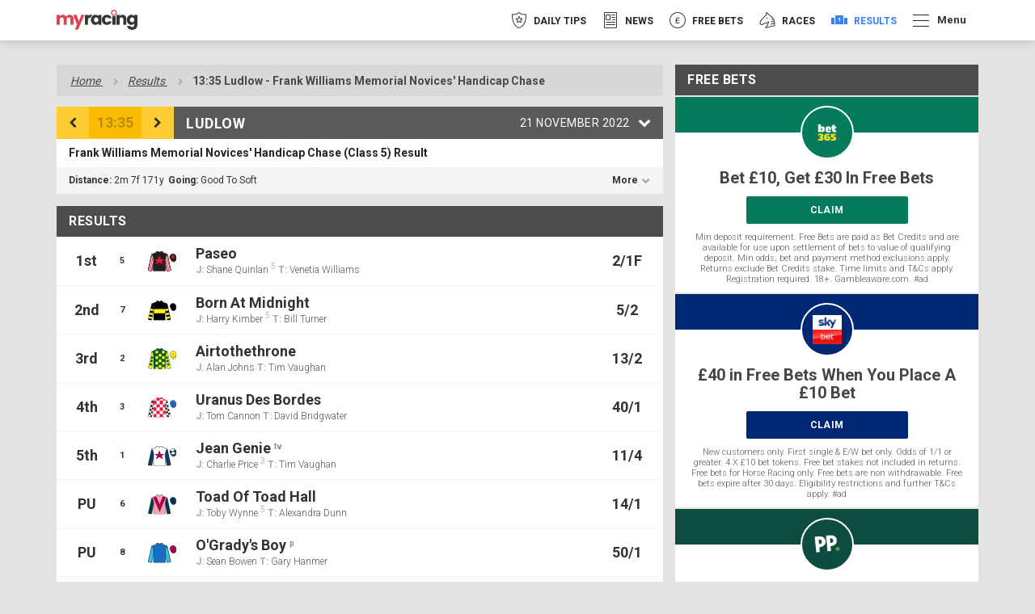

--- FILE ---
content_type: text/html; charset=UTF-8
request_url: https://myracing.com/results/825030/2022-11-21/ludlow/frank-williams-memorial-novices-handicap-chase/
body_size: 39389
content:

<!DOCTYPE html>
<html  lang="en-GB">

<head>
            <!-- TrustArc -->
        <script async="async" src="//consent.trustarc.com/notice?domain=myracing-iab.com&c=teconsent&js=nj&noticeType=bb&text=true&gtm=1&pcookie" crossorigin=""></script>
        <!-- TrustArc End -->

        <!-- GTM Event Listener script /trustarc/ -->
        <script>
            var __dispatched__ = {};

            var __i__ = self.postMessage && setInterval(function() {
                if (self.PrivacyManagerAPI && __i__) {
                    var apiObject = {
                        PrivacyManagerAPI: {
                            action: "getConsentDecision",
                            timestamp: new Date().getTime(),
                            self: self.location.host
                        }
                    };
                    self.top.postMessage(JSON.stringify(apiObject), "*");
                    __i__ = clearInterval(__i__);
                }
            }, 50);

            self.addEventListener("message", function(e, d) {
                try {
                    if (e.data && (d = JSON.parse(e.data)) && (d = d.PrivacyManagerAPI) && d.capabilities && d.action == "getConsentDecision") {
                        var newDecision = self.PrivacyManagerAPI.callApi("getGDPRConsentDecision", self.location.host).consentDecision;
                        newDecision && newDecision.forEach(function(label) {
                            if (!__dispatched__[label]) {
                                self.dataLayer && self.dataLayer.push({
                                    "event": "GDPR  Pref Allows " + label
                                });
                                __dispatched__[label] = 1;
                            }
                        });
                    }
                } catch (xx) {}
            });
        </script>
        <!-- End GTM Event Listener script -->
        <script>
            // helper functions for checking cookie consent throughout the site
            window.ConsentUtils = {
                getCookie: function(name) {
                    var value = "; " + document.cookie;
                    var parts = value.split("; " + name + "=");
                    if (parts.length === 2) return parts.pop().split(";").shift();
                },
                // checks if user has accepted functional cookies
                checkFunctionalConsent: function() {
                    var prefs = this.getCookie('notice_gdpr_prefs');
                    return prefs ? prefs.includes('1') : false;
                }
            };
        </script>

        <!-- Segment -->
        <script>
            ! function() {
                var analytics = window.analytics = window.analytics || [];
                if (!analytics.initialize)
                    if (analytics.invoked) window.console && console.error && console.error("Segment snippet included twice.");
                    else {
                        analytics.invoked = !0;
                        analytics.methods = ["trackSubmit", "trackClick", "trackLink", "trackForm", "pageview", "identify", "reset", "group", "track", "ready", "alias", "debug", "page", "once", "off", "on"];
                        analytics.factory = function(t) {
                            return function() {
                                var e = Array.prototype.slice.call(arguments);
                                e.unshift(t);
                                analytics.push(e);
                                return analytics
                            }
                        };
                        for (var t = 0; t < analytics.methods.length; t++) {
                            var e = analytics.methods[t];
                            analytics[e] = analytics.factory(e)
                        }
                        analytics.load = function(t, e) {
                            var n = document.createElement("script");
                            n.type = "text/javascript";
                            n.async = !0;
                            n.src = "https://cdn.segment.com/analytics.js/v1/" + t + "/analytics.min.js";
                            var a = document.getElementsByTagName("script")[0];
                            a.parentNode.insertBefore(n, a);
                            analytics._loadOptions = e
                        };
                        analytics.SNIPPET_VERSION = "4.1.0";

                        // don't load segment until user explicitly accepts cookies
                        var segmentInitialized = false;

                        function initializeSegment() {
                            // only run once, even if called multiple times
                            if (segmentInitialized) return;

                            if (window.ConsentUtils.checkFunctionalConsent()) {
                                analytics.load("BbIDiRgyzcC9aa4tdU0wJ5qlb7eCeevQ");
                                analytics.page();
                                window.segmentEnabled = true;
                                segmentInitialized = true;
                            }
                        }

                        // listen for when user makes a consent decision
                        window.addEventListener('message', function(e) {
                            try {
                                var data = JSON.parse(e.data);
                                if (data.PrivacyManagerAPI && data.PrivacyManagerAPI.action === 'getConsentDecision') {
                                    setTimeout(initializeSegment, 100);
                                }
                            } catch(err) {}
                        });

                        // wait 500ms to give trustarc time to load and set up the cookie
                        setTimeout(initializeSegment, 500);
                    }
            }();
        </script>
        <!-- End Segment -->
                <link rel="preconnect" href="https://ib.adnxs.com" crossorigin>
        <link rel="preconnect" href="https://fonts.gstatic.com" crossorigin>
    <link rel="preconnect" href="https://www.google-analytics.com" crossorigin>
    <link rel="preconnect" href="https://www.googletagmanager.com" crossorigin>

                <link rel="preload" as="style" href="https://myracing.com/wp-content/themes/myracing-new/style.css?1765190795" onload="this.rel='stylesheet'">
        <link rel="preload" as="style" href="https://myracing.com/wp-content/themes/myracing-new/style-desktop.css?1765190795" onload="this.rel='stylesheet'">
        <meta charset="UTF-8">
    <meta name="viewport" content="width=device-width, minimum-scale=1.0">
    <meta name="apple-itunes-app" content="app-id=911498633">
    <link rel="apple-touch-icon" sizes="180x180" href="https://myracing.com/favicons/apple-touch-icon.png">
    <link rel="icon" type="image/png" sizes="32x32" href="https://myracing.com/favicons/favicon-32x32.png">
    <link rel="icon" type="image/png" sizes="16x16" href="https://myracing.com/favicons/favicon-16x16.png">
    <link rel="manifest" href="https://myracing.com/manifest.json?v=1">
    <link rel="mask-icon" href="https://myracing.com/favicons/safari-pinned-tab.svg" color="#5bbad5">
    <meta name="msapplication-TileColor" content="#ffffff">
    <meta name="theme-color" content="#ffffff">
    <meta name="apple-itunes-app" content="app-id=911498633" />
    <meta name="cf-2fa-verify" content="wacR6FJU8W8v">
    
            <!-- start Permutive -->
        <!-- <script>
            ! function(n, e, o, r, i) {
                if (!e) {
                    e = e || {}, window.permutive = e, e.q = [], e.config = i || {}, e.config.projectId = o, e.config.apiKey = r, e.config.environment = e.config.environment || "production";
                    for (var t = ["addon", "identify", "track", "trigger", "query", "segment", "segments", "ready", "on", "once", "user", "consent"], c = 0; c < t.length; c++) {
                        var f = t[c];
                        e[f] = function(n) {
                            return function() {
                                var o = Array.prototype.slice.call(arguments, 0);
                                e.q.push({
                                    functionName: n,
                                    arguments: o
                                })
                            }
                        }(f)
                    }
                }
            }(document, window.permutive, "19630ffc-00ea-467f-9d08-ee41bd8767e1", "f8201180-c603-4029-938b-85c74a4c6e0c", {});
            window.permutive.addon("web", {})
        </script>
        <script async src="https://cdn.permutive.com/19630ffc-00ea-467f-9d08-ee41bd8767e1-web.js"></script> -->
        <!-- end Permutive -->
        <!-- <script id="Cookiebot" src="https://consent.cookiebot.com/uc.js" data-cbid="9778c0b8-1b0e-4067-8887-127d3e1b920a" type="text/javascript" async></script> -->
    <meta name='robots' content='index, follow, max-image-preview:large, max-snippet:-1, max-video-preview:-1' />
	<style>img:is([sizes="auto" i], [sizes^="auto," i]) { contain-intrinsic-size: 3000px 1500px }</style>
	
	<!-- This site is optimized with the Yoast SEO Premium plugin v25.2 (Yoast SEO v25.2) - https://yoast.com/wordpress/plugins/seo/ -->
	<title>1:35pm Ludlow Results - Frank Williams Memorial Novices&#039; Handicap Chase - 21/11/2022 | myracing</title>
	<meta name="description" content="1:35pm Ludlow results for 21/11/2022 with analysis, preview and runner by runner comments." />
	<link rel="canonical" href="https://myracing.com/results/825030/2022-11-21/ludlow/frank-williams-memorial-novices-handicap-chase/" />
	<meta property="og:locale" content="en_GB" />
	<meta property="og:type" content="article" />
	<meta property="og:title" content="Results Individual" />
	<meta property="og:url" content="https://myracing.com/results-individual/" />
	<meta property="og:site_name" content="myracing" />
	<meta name="twitter:card" content="summary_large_image" />
	<script type="application/ld+json" class="yoast-schema-graph">{"@context":"https://schema.org","@graph":[{"@type":"WebPage","@id":"https://myracing.com/results-individual/","url":"https://myracing.com/results-individual/","name":"Results Individual | myracing","isPartOf":{"@id":"https://myracing.com/#website"},"datePublished":"2019-01-22T18:46:44+00:00","breadcrumb":{"@id":"https://myracing.com/results-individual/#breadcrumb"},"inLanguage":"en-GB","potentialAction":[{"@type":"ReadAction","target":["https://myracing.com/results-individual/"]}]},{"@type":"BreadcrumbList","@id":"https://myracing.com/results-individual/#breadcrumb","itemListElement":[{"@type":"ListItem","position":1,"name":"Home","item":"https://myracing.com/"},{"@type":"ListItem","position":2,"name":"Results Individual"}]},{"@type":"WebSite","@id":"https://myracing.com/#website","url":"https://myracing.com/","name":"myracing","description":"Get fast horse racing results, exclusive betting tips, racecards for all UK &amp; Irish meets and free bets with myracing.com!","potentialAction":[{"@type":"SearchAction","target":{"@type":"EntryPoint","urlTemplate":"https://myracing.com/?s={search_term_string}"},"query-input":{"@type":"PropertyValueSpecification","valueRequired":true,"valueName":"search_term_string"}}],"inLanguage":"en-GB"}]}</script>
	<!-- / Yoast SEO Premium plugin. -->


<link rel='dns-prefetch' href='//myracing.com' />
<style id='classic-theme-styles-inline-css' type='text/css'>
/*! This file is auto-generated */
.wp-block-button__link{color:#fff;background-color:#32373c;border-radius:9999px;box-shadow:none;text-decoration:none;padding:calc(.667em + 2px) calc(1.333em + 2px);font-size:1.125em}.wp-block-file__button{background:#32373c;color:#fff;text-decoration:none}
</style>
<style id='filebird-block-filebird-gallery-style-inline-css' type='text/css'>
ul.filebird-block-filebird-gallery{margin:auto!important;padding:0!important;width:100%}ul.filebird-block-filebird-gallery.layout-grid{display:grid;grid-gap:20px;align-items:stretch;grid-template-columns:repeat(var(--columns),1fr);justify-items:stretch}ul.filebird-block-filebird-gallery.layout-grid li img{border:1px solid #ccc;box-shadow:2px 2px 6px 0 rgba(0,0,0,.3);height:100%;max-width:100%;-o-object-fit:cover;object-fit:cover;width:100%}ul.filebird-block-filebird-gallery.layout-masonry{-moz-column-count:var(--columns);-moz-column-gap:var(--space);column-gap:var(--space);-moz-column-width:var(--min-width);columns:var(--min-width) var(--columns);display:block;overflow:auto}ul.filebird-block-filebird-gallery.layout-masonry li{margin-bottom:var(--space)}ul.filebird-block-filebird-gallery li{list-style:none}ul.filebird-block-filebird-gallery li figure{height:100%;margin:0;padding:0;position:relative;width:100%}ul.filebird-block-filebird-gallery li figure figcaption{background:linear-gradient(0deg,rgba(0,0,0,.7),rgba(0,0,0,.3) 70%,transparent);bottom:0;box-sizing:border-box;color:#fff;font-size:.8em;margin:0;max-height:100%;overflow:auto;padding:3em .77em .7em;position:absolute;text-align:center;width:100%;z-index:2}ul.filebird-block-filebird-gallery li figure figcaption a{color:inherit}

</style>
<style id='global-styles-inline-css' type='text/css'>
:root{--wp--preset--aspect-ratio--square: 1;--wp--preset--aspect-ratio--4-3: 4/3;--wp--preset--aspect-ratio--3-4: 3/4;--wp--preset--aspect-ratio--3-2: 3/2;--wp--preset--aspect-ratio--2-3: 2/3;--wp--preset--aspect-ratio--16-9: 16/9;--wp--preset--aspect-ratio--9-16: 9/16;--wp--preset--color--black: #000000;--wp--preset--color--cyan-bluish-gray: #abb8c3;--wp--preset--color--white: #ffffff;--wp--preset--color--pale-pink: #f78da7;--wp--preset--color--vivid-red: #cf2e2e;--wp--preset--color--luminous-vivid-orange: #ff6900;--wp--preset--color--luminous-vivid-amber: #fcb900;--wp--preset--color--light-green-cyan: #7bdcb5;--wp--preset--color--vivid-green-cyan: #00d084;--wp--preset--color--pale-cyan-blue: #8ed1fc;--wp--preset--color--vivid-cyan-blue: #0693e3;--wp--preset--color--vivid-purple: #9b51e0;--wp--preset--gradient--vivid-cyan-blue-to-vivid-purple: linear-gradient(135deg,rgba(6,147,227,1) 0%,rgb(155,81,224) 100%);--wp--preset--gradient--light-green-cyan-to-vivid-green-cyan: linear-gradient(135deg,rgb(122,220,180) 0%,rgb(0,208,130) 100%);--wp--preset--gradient--luminous-vivid-amber-to-luminous-vivid-orange: linear-gradient(135deg,rgba(252,185,0,1) 0%,rgba(255,105,0,1) 100%);--wp--preset--gradient--luminous-vivid-orange-to-vivid-red: linear-gradient(135deg,rgba(255,105,0,1) 0%,rgb(207,46,46) 100%);--wp--preset--gradient--very-light-gray-to-cyan-bluish-gray: linear-gradient(135deg,rgb(238,238,238) 0%,rgb(169,184,195) 100%);--wp--preset--gradient--cool-to-warm-spectrum: linear-gradient(135deg,rgb(74,234,220) 0%,rgb(151,120,209) 20%,rgb(207,42,186) 40%,rgb(238,44,130) 60%,rgb(251,105,98) 80%,rgb(254,248,76) 100%);--wp--preset--gradient--blush-light-purple: linear-gradient(135deg,rgb(255,206,236) 0%,rgb(152,150,240) 100%);--wp--preset--gradient--blush-bordeaux: linear-gradient(135deg,rgb(254,205,165) 0%,rgb(254,45,45) 50%,rgb(107,0,62) 100%);--wp--preset--gradient--luminous-dusk: linear-gradient(135deg,rgb(255,203,112) 0%,rgb(199,81,192) 50%,rgb(65,88,208) 100%);--wp--preset--gradient--pale-ocean: linear-gradient(135deg,rgb(255,245,203) 0%,rgb(182,227,212) 50%,rgb(51,167,181) 100%);--wp--preset--gradient--electric-grass: linear-gradient(135deg,rgb(202,248,128) 0%,rgb(113,206,126) 100%);--wp--preset--gradient--midnight: linear-gradient(135deg,rgb(2,3,129) 0%,rgb(40,116,252) 100%);--wp--preset--font-size--small: 13px;--wp--preset--font-size--medium: 20px;--wp--preset--font-size--large: 36px;--wp--preset--font-size--x-large: 42px;--wp--preset--spacing--20: 0.44rem;--wp--preset--spacing--30: 0.67rem;--wp--preset--spacing--40: 1rem;--wp--preset--spacing--50: 1.5rem;--wp--preset--spacing--60: 2.25rem;--wp--preset--spacing--70: 3.38rem;--wp--preset--spacing--80: 5.06rem;--wp--preset--shadow--natural: 6px 6px 9px rgba(0, 0, 0, 0.2);--wp--preset--shadow--deep: 12px 12px 50px rgba(0, 0, 0, 0.4);--wp--preset--shadow--sharp: 6px 6px 0px rgba(0, 0, 0, 0.2);--wp--preset--shadow--outlined: 6px 6px 0px -3px rgba(255, 255, 255, 1), 6px 6px rgba(0, 0, 0, 1);--wp--preset--shadow--crisp: 6px 6px 0px rgba(0, 0, 0, 1);}:where(.is-layout-flex){gap: 0.5em;}:where(.is-layout-grid){gap: 0.5em;}body .is-layout-flex{display: flex;}.is-layout-flex{flex-wrap: wrap;align-items: center;}.is-layout-flex > :is(*, div){margin: 0;}body .is-layout-grid{display: grid;}.is-layout-grid > :is(*, div){margin: 0;}:where(.wp-block-columns.is-layout-flex){gap: 2em;}:where(.wp-block-columns.is-layout-grid){gap: 2em;}:where(.wp-block-post-template.is-layout-flex){gap: 1.25em;}:where(.wp-block-post-template.is-layout-grid){gap: 1.25em;}.has-black-color{color: var(--wp--preset--color--black) !important;}.has-cyan-bluish-gray-color{color: var(--wp--preset--color--cyan-bluish-gray) !important;}.has-white-color{color: var(--wp--preset--color--white) !important;}.has-pale-pink-color{color: var(--wp--preset--color--pale-pink) !important;}.has-vivid-red-color{color: var(--wp--preset--color--vivid-red) !important;}.has-luminous-vivid-orange-color{color: var(--wp--preset--color--luminous-vivid-orange) !important;}.has-luminous-vivid-amber-color{color: var(--wp--preset--color--luminous-vivid-amber) !important;}.has-light-green-cyan-color{color: var(--wp--preset--color--light-green-cyan) !important;}.has-vivid-green-cyan-color{color: var(--wp--preset--color--vivid-green-cyan) !important;}.has-pale-cyan-blue-color{color: var(--wp--preset--color--pale-cyan-blue) !important;}.has-vivid-cyan-blue-color{color: var(--wp--preset--color--vivid-cyan-blue) !important;}.has-vivid-purple-color{color: var(--wp--preset--color--vivid-purple) !important;}.has-black-background-color{background-color: var(--wp--preset--color--black) !important;}.has-cyan-bluish-gray-background-color{background-color: var(--wp--preset--color--cyan-bluish-gray) !important;}.has-white-background-color{background-color: var(--wp--preset--color--white) !important;}.has-pale-pink-background-color{background-color: var(--wp--preset--color--pale-pink) !important;}.has-vivid-red-background-color{background-color: var(--wp--preset--color--vivid-red) !important;}.has-luminous-vivid-orange-background-color{background-color: var(--wp--preset--color--luminous-vivid-orange) !important;}.has-luminous-vivid-amber-background-color{background-color: var(--wp--preset--color--luminous-vivid-amber) !important;}.has-light-green-cyan-background-color{background-color: var(--wp--preset--color--light-green-cyan) !important;}.has-vivid-green-cyan-background-color{background-color: var(--wp--preset--color--vivid-green-cyan) !important;}.has-pale-cyan-blue-background-color{background-color: var(--wp--preset--color--pale-cyan-blue) !important;}.has-vivid-cyan-blue-background-color{background-color: var(--wp--preset--color--vivid-cyan-blue) !important;}.has-vivid-purple-background-color{background-color: var(--wp--preset--color--vivid-purple) !important;}.has-black-border-color{border-color: var(--wp--preset--color--black) !important;}.has-cyan-bluish-gray-border-color{border-color: var(--wp--preset--color--cyan-bluish-gray) !important;}.has-white-border-color{border-color: var(--wp--preset--color--white) !important;}.has-pale-pink-border-color{border-color: var(--wp--preset--color--pale-pink) !important;}.has-vivid-red-border-color{border-color: var(--wp--preset--color--vivid-red) !important;}.has-luminous-vivid-orange-border-color{border-color: var(--wp--preset--color--luminous-vivid-orange) !important;}.has-luminous-vivid-amber-border-color{border-color: var(--wp--preset--color--luminous-vivid-amber) !important;}.has-light-green-cyan-border-color{border-color: var(--wp--preset--color--light-green-cyan) !important;}.has-vivid-green-cyan-border-color{border-color: var(--wp--preset--color--vivid-green-cyan) !important;}.has-pale-cyan-blue-border-color{border-color: var(--wp--preset--color--pale-cyan-blue) !important;}.has-vivid-cyan-blue-border-color{border-color: var(--wp--preset--color--vivid-cyan-blue) !important;}.has-vivid-purple-border-color{border-color: var(--wp--preset--color--vivid-purple) !important;}.has-vivid-cyan-blue-to-vivid-purple-gradient-background{background: var(--wp--preset--gradient--vivid-cyan-blue-to-vivid-purple) !important;}.has-light-green-cyan-to-vivid-green-cyan-gradient-background{background: var(--wp--preset--gradient--light-green-cyan-to-vivid-green-cyan) !important;}.has-luminous-vivid-amber-to-luminous-vivid-orange-gradient-background{background: var(--wp--preset--gradient--luminous-vivid-amber-to-luminous-vivid-orange) !important;}.has-luminous-vivid-orange-to-vivid-red-gradient-background{background: var(--wp--preset--gradient--luminous-vivid-orange-to-vivid-red) !important;}.has-very-light-gray-to-cyan-bluish-gray-gradient-background{background: var(--wp--preset--gradient--very-light-gray-to-cyan-bluish-gray) !important;}.has-cool-to-warm-spectrum-gradient-background{background: var(--wp--preset--gradient--cool-to-warm-spectrum) !important;}.has-blush-light-purple-gradient-background{background: var(--wp--preset--gradient--blush-light-purple) !important;}.has-blush-bordeaux-gradient-background{background: var(--wp--preset--gradient--blush-bordeaux) !important;}.has-luminous-dusk-gradient-background{background: var(--wp--preset--gradient--luminous-dusk) !important;}.has-pale-ocean-gradient-background{background: var(--wp--preset--gradient--pale-ocean) !important;}.has-electric-grass-gradient-background{background: var(--wp--preset--gradient--electric-grass) !important;}.has-midnight-gradient-background{background: var(--wp--preset--gradient--midnight) !important;}.has-small-font-size{font-size: var(--wp--preset--font-size--small) !important;}.has-medium-font-size{font-size: var(--wp--preset--font-size--medium) !important;}.has-large-font-size{font-size: var(--wp--preset--font-size--large) !important;}.has-x-large-font-size{font-size: var(--wp--preset--font-size--x-large) !important;}
:where(.wp-block-post-template.is-layout-flex){gap: 1.25em;}:where(.wp-block-post-template.is-layout-grid){gap: 1.25em;}
:where(.wp-block-columns.is-layout-flex){gap: 2em;}:where(.wp-block-columns.is-layout-grid){gap: 2em;}
:root :where(.wp-block-pullquote){font-size: 1.5em;line-height: 1.6;}
</style>
<link rel='stylesheet' id='style-css' href='https://myracing.com/wp-content/themes/myracing-new/style.css?1765190795' type='text/css' media='all' />
<link rel='stylesheet' id='style-desktop-css' href='https://myracing.com/wp-content/themes/myracing-new/style-desktop.css' type='text/css' media='(min-width: 768px)' />
<link rel="https://api.w.org/" href="https://myracing.com/wp-json/" /><link rel="alternate" title="JSON" type="application/json" href="https://myracing.com/wp-json/wp/v2/pages/256188" /><link rel="EditURI" type="application/rsd+xml" title="RSD" href="https://myracing.com/xmlrpc.php?rsd" />
<meta name="generator" content="WordPress 6.8.1" />
<link rel='shortlink' href='https://myracing.com/?p=256188' />
<link rel="alternate" title="oEmbed (JSON)" type="application/json+oembed" href="https://myracing.com/wp-json/oembed/1.0/embed?url=https%3A%2F%2Fmyracing.com%2Fresults-individual%2F" />
<link rel="alternate" title="oEmbed (XML)" type="text/xml+oembed" href="https://myracing.com/wp-json/oembed/1.0/embed?url=https%3A%2F%2Fmyracing.com%2Fresults-individual%2F&#038;format=xml" />
            <link rel="stylesheet" href="https://myracing.com/wp-content/plugins/story-disks/dist/storyDisks.css?1765190696" media="print" onload="this.media='all'; this.onload=null;">
            <noscript><link rel="stylesheet" href="https://myracing.com/wp-content/plugins/story-disks/dist/storyDisks.css?1765190696"></noscript>
        </head>
   <body>
       <div class="TrustArc" id="consent_blackbar"></div>

            <!-- Google Tag Manager (noscript) -->
        <noscript><iframe src="https://www.googletagmanager.com/ns.html?id=GTM-TJQ62C6" height="0" width="0" style="display:none;visibility:hidden"></iframe></noscript>
        <!-- End Google Tag Manager (noscript) -->
                        <div class="SiteWrapper SiteWrapper--no-sub-nav">
            
            <div class="SiteHeader" data-component="SiteHeader">
                <div class="container">
                    <div class="row">
                        <div class="col-xs-12 col-sm-4">
                            <div class="SiteLogo__wrapper">
                                <a class="SiteLogo" href="https://myracing.com">
                                    <img class="SiteLogo__image" src="https://myracing.com/wp-content/themes/myracing-new/images/logo-small-black.png" alt="myracing" width="221" height="55">
                                </a>
                            </div>
                            <button class="SiteHeader__more-trigger" data-side-navigation-trigger>
                                <span class="SiteHeader__menu-icon"></span>
                            </button>
                        </div>
                        <div class="col-xs-12 col-sm-8 SiteHeader__nav-wrapper">
                            <div class="SiteHeader__nav-container">
                                
<nav class="SiteNavigation" data-component="SiteNavigation">
    <ul class="SiteNavigation__list SiteNavigation__list--has-more-navigation">     
                    
            <li class="SiteNavigation__item" style="color: #f63449">
                <a class="SiteNavigation__link  " href="https://myracing.com/free-horse-racing-tips/"   data-component="AnalyticsEvent" data-analytics-event-category="Main Navigation Item" data-analytics-event-action="click" data-analytics-event-label="Tips Main Nav">
                    <img class="SiteNavigation__icon" src="https://myracing.com/wp-content/uploads/2019/06/Tips.png" alt="Daily Tips" width="40" height="40">
                    <img class="SiteNavigation__icon SiteNavigation__icon--hover" src="https://myracing.com/wp-content/uploads/2019/06/Tips-Hover.png" alt="Daily Tips" width="40" height="40">
                    <img class="SiteNavigation__icon SiteNavigation__icon--active" src="https://myracing.com/wp-content/uploads/2019/06/Tips-Clicked.png" alt="Daily Tips" width="40" height="40">
                    <span class="SiteNavigation__text">Daily Tips</span>
                </a>
                            </li>
                    
            <li class="SiteNavigation__item" style="color: #4cbdc5">
                <a class="SiteNavigation__link  " href="https://myracing.com/news/"   data-component="AnalyticsEvent" data-analytics-event-category="Main Navigation Item" data-analytics-event-action="click" data-analytics-event-label="News">
                    <img class="SiteNavigation__icon" src="https://myracing.com/wp-content/uploads/2020/04/news_icon_outlined2.png" alt="News" width="40" height="40">
                    <img class="SiteNavigation__icon SiteNavigation__icon--hover" src="https://myracing.com/wp-content/uploads/2020/04/news_icon_hover2.png" alt="News" width="40" height="40">
                    <img class="SiteNavigation__icon SiteNavigation__icon--active" src="https://myracing.com/wp-content/uploads/2020/04/news_icon_selected2.png" alt="News" width="40" height="40">
                    <span class="SiteNavigation__text">News</span>
                </a>
                            </li>
                    
            <li class="SiteNavigation__item" style="color: #ec8e38">
                <a class="SiteNavigation__link  " href="https://myracing.com/free-bets/"   data-component="AnalyticsEvent" data-analytics-event-category="Main Navigation Item" data-analytics-event-action="click" data-analytics-event-label="Free Bets">
                    <img class="SiteNavigation__icon" src="https://myracing.com/wp-content/uploads/2019/06/FreeBets.png" alt="Free Bets" width="40" height="40">
                    <img class="SiteNavigation__icon SiteNavigation__icon--hover" src="https://myracing.com/wp-content/uploads/2019/06/FreeBets-Hover.png" alt="Free Bets" width="40" height="40">
                    <img class="SiteNavigation__icon SiteNavigation__icon--active" src="https://myracing.com/wp-content/uploads/2019/06/FreeBets-Clicked.png" alt="Free Bets" width="40" height="40">
                    <span class="SiteNavigation__text">Free Bets</span>
                </a>
                            </li>
                    
            <li class="SiteNavigation__item" style="color: #edb21b">
                <a class="SiteNavigation__link  " href="https://myracing.com/racecards/"   data-component="AnalyticsEvent" data-analytics-event-category="Main Navigation Item" data-analytics-event-action="click" data-analytics-event-label="Races">
                    <img class="SiteNavigation__icon" src="https://myracing.com/wp-content/uploads/2019/06/Races.png" alt="Races" width="40" height="40">
                    <img class="SiteNavigation__icon SiteNavigation__icon--hover" src="https://myracing.com/wp-content/uploads/2019/06/Races-Hover.png" alt="Races" width="40" height="40">
                    <img class="SiteNavigation__icon SiteNavigation__icon--active" src="https://myracing.com/wp-content/uploads/2019/06/Races-Clicked.png" alt="Races" width="40" height="40">
                    <span class="SiteNavigation__text">Races</span>
                </a>
                            </li>
                    
            <li class="SiteNavigation__item" style="color: #3581fd">
                <a class="SiteNavigation__link SiteNavigation__link--active " href="https://myracing.com/results/"   data-component="AnalyticsEvent" data-analytics-event-category="Main Navigation Item" data-analytics-event-action="click" data-analytics-event-label="Results">
                    <img class="SiteNavigation__icon" src="https://myracing.com/wp-content/uploads/2019/06/Results.png" alt="Results" width="40" height="40">
                    <img class="SiteNavigation__icon SiteNavigation__icon--hover" src="https://myracing.com/wp-content/uploads/2019/06/Results-Hover.png" alt="Results" width="40" height="40">
                    <img class="SiteNavigation__icon SiteNavigation__icon--active" src="https://myracing.com/wp-content/uploads/2019/06/Results-Clicked.png" alt="Results" width="40" height="40">
                    <span class="SiteNavigation__text">Results</span>
                </a>
                            </li>
                    <li class="SiteNavigation__item">
                <button class="SiteNavigation__more-trigger" data-side-navigation-trigger
                                >
                    <span class="SiteNavigation__menu-icon"></span>
                    <span class="SiteNavigation__more-text">Menu</span> 
                </button>
            </li>
            </ul>
</nav>
                            </div>
                        </div>
                    </div>
                </div>
                            <div id="StoryDisks">
                <script type="application/json">
                    {"bookmakers":{"jackpot-mobile-casino":{"offers":[{"id":498488,"title":"Bet \u00a310 get \u00a320 Free Bets","button":{"url":"https:\/\/ads.galaxyaffiliates.com\/redirect.aspx?mid=5482&sid=14768&cid=&pid=&affid=7454","title":"Bookmaker claim link","text":"CLAIM"},"terms":"New Sportsbook customers only. Min \u00a310 first bet at min odds 1\/2 to qualify. Get 1 x \u00a320 Free Bets. Free Bets valid 7 days, min odds 1\/2 Stake not returned. Settled bets only. One offer per customer. 18+ T&C's apply. #ad","image":{"url":"https:\/\/myracing.com\/wp-content\/uploads\/2021\/01\/RP_ID00378711-670x375.jpg","alt":"Racing Image"},"texture":{"url":"https:\/\/myracing.com\/wp-content\/themes\/myracing-new\/images\/diamonds\/Masked.png","background":"#067B5B","color":"#fff"},"border":{"color":"#D99D54"},"variants":{"featured":false,"tipped":false}}],"config":{"name":"Jackpot Mobile Casino","color":{"primary":"#000000","text":"#ffffff"},"logo":{"url":"https:\/\/myracing.com\/wp-content\/uploads\/2025\/11\/JMC-150x150-2.jpg","alt":"Jackpot Mobile Casino Square Logo"}}},"tote":{"offers":[{"id":470304,"title":"Bet \u00a310 Get \u00a330 in Free Bets","button":{"url":"https:\/\/offers.tote.co.uk\/offers\/?utm_source=myracing&utm_medium=partner-editoral&utm_campaign=pc-welcomeoffer&utm_content=pc-welcomeoffer-topofferdisks","title":"Bookmaker claim link","text":"CLAIM"},"terms":"New customers online only. Eligibility restrictions apply. Bet min of \u00a3\/\u20ac10 at odds of 1\/1 (2.0) or greater across sports or racing (if EW then min \u00a3\/\u20ac10 Win + \u00a3\/\u20ac10 Place) within 7 days of registration. Receive \u00a3\/\u20ac20 Tote Credit and \u00a3\/\u20ac10 Free Sports Bet. Qualifying bet is the first racing pool or sports bet added to the bet slip. 7-day expiry. 18+. Full T&Cs apply. Gambleaware.org.\r\n","image":{"url":"https:\/\/myracing.com\/wp-content\/uploads\/2021\/01\/RP_ID00397905-670x375.jpg","alt":"Racing Image"},"texture":{"url":"https:\/\/myracing.com\/wp-content\/themes\/myracing-new\/images\/diamonds\/Masked.png","background":"#067B5B","color":"#fff"},"border":{"color":"#D99D54"},"variants":{"featured":true,"tipped":false}}],"config":{"name":"Tote","color":{"primary":"#ff0128","text":"#ffffff"},"logo":{"url":"https:\/\/myracing.com\/wp-content\/uploads\/2021\/02\/tote.jpg","alt":"Tote Square Logo"}}},"betfred":{"offers":[{"id":485595,"title":"Bet \u00a310, Get \u00a350 In Free Bets","button":{"url":"https:\/\/bfpartners.click\/o\/4cgkM5?lpage=dRMZ-2&site_id=105352","title":"Bookmaker claim link","text":"CLAIM"},"terms":"New customers only. Register, deposit with Debit Card, and place first bet \u00a310+ at Evens (2.0)+ on Sports within 7 days to get 3 x \u00a310 in Sports Free Bets & 2 x \u00a310 in Acca Free Bets within 10 hours of settlement. 7-day expiry. Eligibility exclusions & T&Cs Apply. Eligibility & payment exclusions apply. Full T&Cs apply.\r\n","image":{"url":"https:\/\/myracing.com\/wp-content\/uploads\/2021\/01\/RP_ID00254267-670x375.jpg","alt":"Racing Image"},"texture":{"url":"https:\/\/myracing.com\/wp-content\/themes\/myracing-new\/images\/diamonds\/Masked.png","background":"#067B5B","color":"#fff"},"border":{"color":"#D99D54"},"variants":{"featured":false,"tipped":false}}],"config":{"name":"Betfred","color":{"primary":"#000058","text":"#ffffff"},"logo":{"url":"https:\/\/myracing.com\/wp-content\/uploads\/2025\/08\/200_200.png","alt":"Betfred Square Logo"}}},"boylesports":{"offers":[{"id":491323,"title":"Bet \u00a310 Get \u00a340 In Free Bets At Huntingdon","button":{"url":"https:\/\/ads.boylesports.com\/redirect.aspx?pid=51651&bid=7429","title":"Bookmaker claim link","text":"CLAIM"},"terms":"18+. New UK customers (Excluding NI) only. \u00a340 in FREE Bets (FB) as \u00a330 in sports bets & a \u00a310 casino bonus (CB). Min Deposit \u00a310. Min stake \u00a310. Min odds Evs. FB applied on 1st settlement of any qualifying bet. FB 7-day expiry. 1 FB offer per customer, household & IP address only. Account & Payment restrictions. 14 days to accept \u00a310 CB, then active for 3 days. CB 5x wagering & max redeemable \u00a3100. Game restrictions apply. Cashed out\/Free Bets won\u2019t apply. 30 days to qualify. T&Cs Apply. 18+. IRE\/NI & UK online only. Max Free Bet \u00a3\/\u20ac10. Win or win part of e\/w outright singles. 5+ runners. 1st bet on each race. Free\/void\/antepost bets don't qualify. In event of a dead heat, offer won\u2019t apply. Applies to First Past the Post result. Unnamed 2nd Favs don\u2019t qualify. Acc & Payment restrictions apply. T&Cs apply. ","image":{"url":"https:\/\/myracing.com\/wp-content\/uploads\/2021\/01\/RP_ID00397905-670x375.jpg","alt":"Racing Image"},"texture":{"url":"https:\/\/myracing.com\/wp-content\/themes\/myracing-new\/images\/diamonds\/Masked.png","background":"#067B5B","color":"#fff"},"border":{"color":"#D99D54"},"variants":{"featured":false,"tipped":false}},{"id":489157,"title":"\u00a340 in Free Bets & 5 DAYS OF UNMISSABLE VALUE","button":{"url":"https:\/\/ads.boylesports.com\/redirect.aspx?pid=51651&bid=7834","title":"Bookmaker claim link","text":"CLAIM"},"terms":"18+ New UK customers (Excluding NI) only. \u00a340 in FREE Bets (FB) as \u00a330 in sports bets & a \u00a310 casino bonus (CB). Min Deposit \u00a310. Min stake \u00a310. Min odds Evs. FB applied on 1st settlement of any qualifying bet. FB 7-day expiry. 1 FB offer per customer, household & IP address only. Account & Payment restrictions. 14 days to accept \u00a310 CB, then active for 3 days. CB 5x wagering & max redeemable \u00a3100. Game restrictions apply. Cashed out\/Free Bets won\u2019t apply. 30 days to qualify. T&Cs Apply 18+. Available from 09:00 day of event. Payment & account restrictions apply. T&Cs Apply.","image":{"url":"https:\/\/myracing.com\/wp-content\/uploads\/2021\/01\/RP_ID00395282-670x375.jpg","alt":"Racing Image"},"texture":{"url":"https:\/\/myracing.com\/wp-content\/themes\/myracing-new\/images\/diamonds\/Masked.png","background":"#067B5B","color":"#fff"},"border":{"color":"#D99D54"},"variants":{"featured":false,"tipped":false}},{"id":485696,"title":"Bet \u00a310 Get \u00a340 In Free Bets","button":{"url":"https:\/\/ads.boylesports.com\/redirect.aspx?pid=51651&bid=7428","title":"Bookmaker claim link","text":"CLAIM"},"terms":"18+. New UK customers (Excluding NI) only. Min Deposit \u00a310. Min stake \u00a310. Min odds Evs. Free bet applied on 1st settlement of any qualifying bet. 30 days to qualify. Free bets expire in 7 days. Cashed out\/Free Bets won\u2019t apply. Account & Payment method restrictions apply. 1 Free Bet offer per customer, household & IP Address only. T&Cs Apply.","image":{"url":"https:\/\/myracing.com\/wp-content\/uploads\/2021\/01\/RP_ID00397905-670x375.jpg","alt":"Racing Image"},"texture":{"url":"https:\/\/myracing.com\/wp-content\/themes\/myracing-new\/images\/diamonds\/Masked.png","background":"#067B5B","color":"#fff"},"border":{"color":"#D99D54"},"variants":{"featured":false,"tipped":false}}],"config":{"name":"Boylesports","color":{"primary":"#2400f6","text":"#ffffff"},"logo":{"url":"https:\/\/myracing.com\/wp-content\/uploads\/2025\/07\/Square-Boyles-Stacked.png","alt":"Boylesports Square Logo"}}},"10bet":{"offers":[{"id":445460,"title":"Play \u00a310, Get 100 free spins","button":{"url":"https:\/\/track.10bet.com\/C.ashx?btag=a_61653b_6246c_&affid=1675865&siteid=61653&adid=6246&c=","title":"Bookmaker claim link","text":"CLAIM"},"terms":"New bettors. Select bonus at signup. Deposit and stake \u00a310 on Casino and claim up to 100 free spins.  Free Spins: \u00a30.10, \u00a30.20, \u00a30.50 or \u00a31 each, selected games only. Time to deposit and wager 30 days. Game & payment restrictions apply. T&Cs apply. 18+.","image":{"url":"https:\/\/myracing.com\/wp-content\/uploads\/2021\/01\/RP_ID00397905-670x375.jpg","alt":"Racing Image"},"texture":{"url":"https:\/\/myracing.com\/wp-content\/themes\/myracing-new\/images\/diamonds\/Masked.png","background":"#067B5B","color":"#fff"},"border":{"color":"#D99D54"},"variants":{"featured":false,"tipped":false}},{"id":463035,"title":"Choose Your 10bet Welcome Offer","button":{"url":"https:\/\/track.10bet.com\/C.ashx?btag=a_58021b_5801c_&affid=1675865&siteid=58021&adid=5801&c=","title":"Bookmaker claim link","text":"CLAIM"},"terms":"New players. Choose bonus at signup. Wager bonus 10x. Deposit used 1st. Any withdrawals void bonus. Valid 30 days. Odds, bet & payment limits. T&Cs apply. 18+.","image":{"url":"https:\/\/myracing.com\/wp-content\/uploads\/2021\/01\/RP_ID00397905-670x375.jpg","alt":"Racing Image"},"texture":{"url":"https:\/\/myracing.com\/wp-content\/themes\/myracing-new\/images\/diamonds\/Masked.png","background":"#067B5B","color":"#fff"},"border":{"color":"#D99D54"},"variants":{"featured":false,"tipped":false}},{"id":465251,"title":"100% Up To \u00a350 Welcome Bonus","button":{"url":"https:\/\/track.10bet.com\/C.ashx?btag=a_57195b_6478c_&affid=1675865&siteid=57195&adid=6478&c=","title":"Bookmaker claim link","text":"CLAIM"},"terms":"New players. Choose bonus at signup. Wager bonus 10x. Deposit used 1st. Any withdrawals void bonus. Valid 30 days. Odds, bet & payment limits. T&Cs apply. 18+.\r\n","image":{"url":"https:\/\/myracing.com\/wp-content\/uploads\/2021\/01\/RP_ID00395282-670x375.jpg","alt":"Racing Image"},"texture":{"url":"https:\/\/myracing.com\/wp-content\/themes\/myracing-new\/images\/diamonds\/Masked.png","background":"#067B5B","color":"#fff"},"border":{"color":"#D99D54"},"variants":{"featured":false,"tipped":false}}],"config":{"name":"10bet","color":{"primary":"#4e454a","text":"#ffffff"},"logo":{"url":"https:\/\/myracing.com\/wp-content\/uploads\/2025\/08\/10bet-sport-square-grey-white-bg-150x150-1.png","alt":"10bet Square Logo"}}},"matchbook":{"offers":[{"id":487912,"title":"Bet \u00a320, Get \u00a330 In Free Bets","button":{"url":"https:\/\/track.matchbook-gaming.com\/o\/oFRCBs?site_id=5587","title":"Bookmaker claim link","text":"CLAIM"},"terms":"New Players Only. Sign Up with Bonus Code: NEW30. Bet and Settle 1x\u00a310 Bet on Matchbook Exchange at odds of 2.0 or more. Bet and Settle 1x\u00a310 Bet on a Bet Builder or Multiple at odds of 3.0 or more, with min 3 selections. Within 72 hours of Qualifying Bets settling user will receive 1x \u00a310 Exchange Free Bet, 1x \u00a310 Multiples Free Bet, and 1x \u00a310 Bet Builder Free Bet. Users making their first deposit by Skrill, Neteller or PaySafe card will not qualify for this promotion. 18+ Only. T\u2019s and C\u2019s Apply. Be Gamble Aware. \r\n\r\n","image":{"url":"https:\/\/myracing.com\/wp-content\/uploads\/2021\/01\/RP_ID00378711-670x375.jpg","alt":"Racing Image"},"texture":{"url":"https:\/\/myracing.com\/wp-content\/themes\/myracing-new\/images\/diamonds\/Masked.png","background":"#067B5B","color":"#fff"},"border":{"color":"#D99D54"},"variants":{"featured":false,"tipped":false}},{"id":472719,"title":"100% Matched Deposit Bonus + 50 free spins","button":{"url":"https:\/\/wlmatchbook.adsrv.eacdn.com\/C.ashx?btag=a_5587b_3370c_&affid=158&siteid=5587&adid=3370&c=","title":"Bookmaker claim link","text":"CLAIM"},"terms":"New customers Only. Deposit amount is matched to 100% up to $\/\u00a3\/\u20ac200. For example, if you deposit \u00a350, you will receive \u00a350 matched in bonus funds. You can cancel this promotion at any time via the Casino Promotions page or by contacting our Customer Service team. Your deposit amount is refundable upon cancellation and will return to your wallet. T's and C's Apply. Be Gamble Aware. 18+","image":{"url":"https:\/\/myracing.com\/wp-content\/uploads\/2021\/01\/RP_ID00395282-670x375.jpg","alt":"Racing Image"},"texture":{"url":"https:\/\/myracing.com\/wp-content\/themes\/myracing-new\/images\/diamonds\/Masked.png","background":"#067B5B","color":"#fff"},"border":{"color":"#D99D54"},"variants":{"featured":false,"tipped":false}},{"id":497939,"title":"Bet \u00a350, Get \u00a3100 In Free Bets","button":{"url":"https:\/\/track.matchbook-gaming.com\/o\/oP6QF-?site_id=5587","title":"Bookmaker claim link","text":"CLAIM"},"terms":"New Customers Only. Sign up to Matchbook with bonus code: GET100. Bet and Settle 5 x \u00a310 Bets on 5 different Horse Racing markets at odds of 2.0 or more. Qualified users will get 5x\u00a310 Free bets within 48 hours of qualifying. Qualified users will receive any commission paid between Registration and December 22nd 2025 23:59GMT as free bet tokens. E.g. if a user pays \u00a335.83 in commission they will receive 3 x \u00a310 free Bets, 1 x \u00a35.83 Free Bet. 18+ Only. T's and C's Apply. Be Gamble Aware.\r\n\r\n\r\n","image":{"url":"https:\/\/myracing.com\/wp-content\/uploads\/2021\/01\/RP_ID00378711-670x375.jpg","alt":"Racing Image"},"texture":{"url":"https:\/\/myracing.com\/wp-content\/themes\/myracing-new\/images\/diamonds\/Masked.png","background":"#067B5B","color":"#fff"},"border":{"color":"#D99D54"},"variants":{"featured":false,"tipped":false}}],"config":{"name":"Matchbook","color":{"primary":"#c51a1b","text":"#ffffff"},"logo":{"url":"https:\/\/myracing.com\/wp-content\/uploads\/2024\/05\/150X150_MATCHBOOK_LOGO-1-1.png","alt":"Matchbook Square Logo"}}},"skybet":{"offers":[{"id":492121,"title":"\u00a350 in Free Bets When You Place A \u00a310 Bet","button":{"url":"https:\/\/ads.skybet.com\/redirect.aspx?pid=17678432&bid=1495","title":"Bookmaker claim link","text":"CLAIM"},"terms":"New customers only. First single & E\/W bet only. Odds of 1\/1 or greater. 5 X \u00a310 bet tokens. Free bet stakes not included in returns. Free bets exclude virtuals. Free bets are non withdrawable. Free bets expire after 30 days. Eligibility restrictions and further T&Cs apply.","image":{"url":"https:\/\/myracing.com\/wp-content\/uploads\/2021\/01\/RP_ID00395282-670x375.jpg","alt":"Racing Image"},"texture":{"url":"https:\/\/myracing.com\/wp-content\/themes\/myracing-new\/images\/diamonds\/Masked.png","background":"#067B5B","color":"#fff"},"border":{"color":"#D99D54"},"variants":{"featured":false,"tipped":false}},{"id":491306,"title":"\u00a340 in Free Bets When You Place A \u00a31 Bet","button":{"url":"https:\/\/ads.skybet.com\/redirect.aspx?pid=17678432&bid=1505","title":"Bookmaker claim link","text":"CLAIM"},"terms":"New customers only. First single & E\/W bet only. Odds of 1\/1 or greater. 4 X \u00a310 bet tokens. Free bet stakes not included in returns. Free bets exclude virtuals. Free bets are non withdrawable. Free bets expire after 30 days. Eligibility restrictions and further T&Cs apply. #ad\r\n","image":{"url":"https:\/\/myracing.com\/wp-content\/uploads\/2021\/01\/RP_ID00397905-670x375.jpg","alt":"Racing Image"},"texture":{"url":"https:\/\/myracing.com\/wp-content\/themes\/myracing-new\/images\/diamonds\/Masked.png","background":"#067B5B","color":"#fff"},"border":{"color":"#D99D54"},"variants":{"featured":false,"tipped":false}}],"config":{"name":"Sky Bet","color":{"primary":"#002774","text":"#ffffff"},"logo":{"url":"https:\/\/myracing.com\/wp-content\/uploads\/2022\/02\/SkyBet-150x150-1.jpg","alt":"Sky Bet Square Logo"}}},"paddypower":{"offers":[{"id":477622,"title":"Get \u00a330 In Free Bets When You Place A \u00a35 Bet","button":{"url":"https:\/\/media.paddypower.com\/redirect.aspx?pid=17679429&lpid=56&bid=1527","title":"Bookmaker claim link","text":"CLAIM"},"terms":"New Customer offer - Use promo code YSKAST. Place a min \u00a35 bet on the sportsbook at odds of min EVS (2.0) and get \u00a330 in free bets. Free bet rewards valid for 30 days. Only deposits via Debit Cards & Apple Pay will qualify for this offer. T&Cs apply. Please Gamble Responsibly","image":{"url":"https:\/\/myracing.com\/wp-content\/uploads\/2021\/01\/RP_ID00395282-670x375.jpg","alt":"Racing Image"},"texture":{"url":"https:\/\/myracing.com\/wp-content\/themes\/myracing-new\/images\/diamonds\/Masked.png","background":"#067B5B","color":"#fff"},"border":{"color":"#D99D54"},"variants":{"featured":false,"tipped":false}}],"config":{"name":"Paddy Power","color":{"primary":"#0d4c41","text":"#ffffff"},"logo":{"url":"https:\/\/myracing.com\/wp-content\/uploads\/2019\/03\/paddypower_square.png","alt":"Paddy Power Square Logo"}}},"bet365":{"offers":[{"id":482902,"title":"Bet \u00a310, Get \u00a330 In Free Bets","button":{"url":"https:\/\/www.bet365.com\/hub\/aff\/open-account-horse-racing?affiliate=365_01114268","title":"Bookmaker claim link","text":"CLAIM"},"terms":"Min deposit requirement. Free Bets are paid as Bet Credits and are available for use upon settlement of bets to value of qualifying deposit. Min odds, bet and payment method exclusions apply. Returns exclude Bet Credits stake. Time limits and T&Cs apply. Registration required. 18+. Gambleaware.com. #ad","image":{"url":"https:\/\/myracing.com\/wp-content\/uploads\/2021\/01\/RP_ID00395282-670x375.jpg","alt":"Racing Image"},"texture":{"url":"https:\/\/myracing.com\/wp-content\/themes\/myracing-new\/images\/diamonds\/Masked.png","background":"#067B5B","color":"#fff"},"border":{"color":"#D99D54"},"variants":{"featured":false,"tipped":false}},{"id":453205,"title":"6 Horses Challenge","button":{"url":"https:\/\/www.bet365.com\/olp\/myracing\/?affiliate=365_01114268","title":"Bookmaker claim link","text":"CLAIM"},"terms":"Win up to \u00a3100,000 by correctly picking six winners!\r\n\r\nThe prize value displayed for six winning selections is the maximum available based on a single winner in that round and will be reduced in the event of a shared prize-pool. New and eligible customers only. T&Cs Apply. Registration Required. 18+ gambleaware.org.","image":{"url":"https:\/\/myracing.com\/wp-content\/uploads\/2021\/01\/RP_ID00395282-670x375.jpg","alt":"Racing Image"},"texture":{"url":"https:\/\/myracing.com\/wp-content\/themes\/myracing-new\/images\/diamonds\/Masked.png","background":"#067B5B","color":"#fff"},"border":{"color":"#D99D54"},"variants":{"featured":false,"tipped":false}},{"id":451151,"title":"Exclusive Free Spins Casino Offer At bet365","button":{"url":"https:\/\/casino.bet365.com\/opening-bonus-rp-freesupertips?affiliate=365_01114269","title":"Bookmaker claim link","text":"CLAIM"},"terms":"New Player Offer at bet365 \u2013 Discover bet365 Casino with 80 Free Spins. Deposit and stake \u00a310 on eligible Casino games to get 80 Free Spins. Registration Required. Time limits, game restrictions and T&Cs apply. 18+ | gambleaware.com","image":{"url":"https:\/\/myracing.com\/wp-content\/uploads\/2021\/10\/slots-670x375.jpg","alt":"Racing Image"},"texture":{"url":"https:\/\/myracing.com\/wp-content\/themes\/myracing-new\/images\/diamonds\/Masked.png","background":"#067B5B","color":"#fff"},"border":{"color":"#D99D54"},"variants":{"featured":false,"tipped":false}},{"id":406370,"title":"Discover bet365 Casino With 50 Free Spins","button":{"url":"https:\/\/casino.bet365.com\/opening-bonus?affiliate=365_01114269","title":"Bookmaker claim link","text":"CLAIM"},"terms":"New Player Offer at bet365. New customers only. T&Cs apply. 18+. gambleaware.org #ad","image":{"url":"https:\/\/myracing.com\/wp-content\/uploads\/2021\/10\/slots-670x375.jpg","alt":"Racing Image"},"texture":{"url":"https:\/\/myracing.com\/wp-content\/themes\/myracing-new\/images\/diamonds\/Masked.png","background":"#067B5B","color":"#fff"},"border":{"color":"#D99D54"},"variants":{"featured":false,"tipped":false}}],"config":{"name":"bet365","color":{"primary":"#047b5b","text":"#ffffff"},"logo":{"url":"https:\/\/myracing.com\/wp-content\/uploads\/2019\/03\/retina-bet365.png","alt":"bet365 Square Logo"}}},"betfair":{"offers":[{"id":471729,"title":"Bet \u00a310, Get \u00a330 in Free Bet Multiples","button":{"url":"https:\/\/media.betfair.com\/redirect.aspx?pid=17679387&lpid=158&bid=1617","title":"Bookmaker claim link","text":"CLAIM"},"terms":"Place a min \u00a310 bet on Sportsbook on odds of min EVS (2.0), get \u00a330 in Free Bet Builders, Accumulators or multiples to use on any sport. Rewards valid for 30 days. Only deposits via cards or Apple Pay will qualify. T&Cs apply. Please Gamble Responsibly.","image":{"url":"https:\/\/myracing.com\/wp-content\/uploads\/2021\/01\/RP_ID00395282-670x375.jpg","alt":"Racing Image"},"texture":{"url":"https:\/\/myracing.com\/wp-content\/themes\/myracing-new\/images\/diamonds\/Masked.png","background":"#067B5B","color":"#fff"},"border":{"color":"#D99D54"},"variants":{"featured":false,"tipped":false}},{"id":494880,"title":"Bet \u00a310, Get \u00a350 in Free Bet Multiples","button":{"url":"https:\/\/media.betfair.com\/redirect.aspx?pid=17679387&lpid=158&bid=1637","title":"Bookmaker claim link","text":"CLAIM"},"terms":"Place a min \u00a310 bet on Sportsbook on odds of min EVS (2.0), get \u00a350 in Free Bet Builders, Accumulators or multiples to use on any sport. Rewards valid for 30 days. Only deposits via cards or Apple Pay will qualify. T&Cs apply. Please Gamble Responsibly.","image":{"url":"https:\/\/myracing.com\/wp-content\/uploads\/2021\/01\/RP_ID00254267-670x375.jpg","alt":"Racing Image"},"texture":{"url":"https:\/\/myracing.com\/wp-content\/themes\/myracing-new\/images\/diamonds\/Masked.png","background":"#067B5B","color":"#fff"},"border":{"color":"#D99D54"},"variants":{"featured":false,"tipped":false}}],"config":{"name":"Betfair","color":{"primary":"#f8b334","text":"#000000"},"logo":{"url":"https:\/\/myracing.com\/wp-content\/uploads\/2019\/03\/retina-betfair.png","alt":"Betfair Square Logo"}}},"sbk":{"offers":[{"id":489265,"title":"Bet \u00a310, Get \u00a340 In Free Bets","button":{"url":"https:\/\/wlsmarkets.adsrv.eacdn.com\/C.ashx?btag=a_3197b_775c_&affid=26584&siteid=3197&adid=775&c=","title":"Bookmaker claim link","text":"CLAIM"},"terms":"New UK customers. Min \u00a310 first deposit. Place a bet of \u00a310 at min odds of 2.0 and get \u00a340 in Free Bets within 48 hours. Minimum 4 legs. Restrictions apply. Full T&Cs apply. 18+. Please Gamble Responsibly. BeGambleAware.org.\r\n","image":{"url":"https:\/\/myracing.com\/wp-content\/uploads\/2021\/01\/RP_ID00254267-670x375.jpg","alt":"Racing Image"},"texture":{"url":"https:\/\/myracing.com\/wp-content\/themes\/myracing-new\/images\/diamonds\/Masked.png","background":"#067B5B","color":"#fff"},"border":{"color":"#D99D54"},"variants":{"featured":false,"tipped":false}}],"config":{"name":"SBK","color":{"primary":"#0ccd93","text":"#ffffff"},"logo":{"url":"https:\/\/myracing.com\/wp-content\/uploads\/2025\/08\/SBK-250x250-1-1.jpg","alt":"SBK Square Logo"}}},"starsports":{"offers":[{"id":492616,"title":"Bet \u00a320 To Get \u00a310 In Free Bets","button":{"url":"https:\/\/media.starsports.bet\/C.ashx?btag=a_879b_327c_&affid=265&siteid=879&adid=327&c=","title":"Bookmaker claim link","text":"CLAIM"},"terms":"18+ New customers only. Bet \u00a320 (or more) EVS (2.0) or greater Get 2 x \u00a35 Free Bets. 1 x \u00a35 Free Bet paid automatically & following \u00a35 Free Bet after 24hrs. Min Free Bet odds 4\/1 (5.0) on accumulators Trebles & upwards. Expires after 24hrs. Full T&Cs apply. GambleAware.org","image":{"url":"https:\/\/myracing.com\/wp-content\/uploads\/2021\/01\/RP_ID00395282-670x375.jpg","alt":"Racing Image"},"texture":{"url":"https:\/\/myracing.com\/wp-content\/themes\/myracing-new\/images\/diamonds\/Masked.png","background":"#067B5B","color":"#fff"},"border":{"color":"#D99D54"},"variants":{"featured":false,"tipped":false}}],"config":{"name":"Star Sports","color":{"primary":"#13294b","text":"#eeee22"},"logo":{"url":"https:\/\/myracing.com\/wp-content\/uploads\/2025\/06\/SS_Bet50Get25_NCO_RPAds_150x150_Logo.png","alt":"Star Sports Square Logo"}}},"williamhill":{"offers":[{"id":382081,"title":"Get \u00a340 In Free Bets When You Deposit & Bet \u00a310","button":{"url":"https:\/\/campaigns.williamhill.com\/C.ashx?btag=a_197210b_1455c_&affid=1680471&siteid=197210&adid=1455&c=","title":"Bookmaker claim link","text":"CLAIM"},"terms":"18+. Play Safe. Online only. For new UK register customers using promo code G40. Deposit & place \u00a310 cash single bet (min odds 1\/2) on sportsbook (excl. Virtuals). Get \u00a340 in Free Bets (4x\u00a310), valid for sportsbook (excl. Virtuals), 7 days expiry, must use in full (\u00a310 each). Not valid with deposits via PayPal, Neosurf, Paysafe, Apple Pay, NETELLER, Skrill, ecoPayz, Kalibra\/Postpay or WH PLUS Card. One per customer. Full T&Cs apply. www.gambleaware.org #ad\r\n\r\n","image":{"url":"https:\/\/myracing.com\/wp-content\/uploads\/2021\/01\/RP_ID00378711-670x375.jpg","alt":"Racing Image"},"texture":{"url":"https:\/\/myracing.com\/wp-content\/themes\/myracing-new\/images\/diamonds\/Masked.png","background":"#067B5B","color":"#fff"},"border":{"color":"#D99D54"},"variants":{"featured":false,"tipped":false}}],"config":{"name":"William Hill","color":{"primary":"#030066","text":"#ffffff"},"logo":{"url":"https:\/\/myracing.com\/wp-content\/uploads\/2019\/03\/retina-williamhill.png","alt":"William Hill Square Logo"}}},"nrg":{"offers":[{"id":492619,"title":"Bet \u00a320, Get A \u00a310 Free Bet","button":{"url":"https:\/\/nrglinks.com\/d9c7aa235","title":"Bookmaker claim link","text":"CLAIM"},"terms":"18+. New customers only. Place a minimum \u00a320 bet with minimum odds of evens (2.00) and receive a \u00a310 free bet upon bet settlement. Free bet expires after 7 days. GambleAware.org. T&Cs apply.\r\n\r\n","image":{"url":"https:\/\/myracing.com\/wp-content\/uploads\/2021\/01\/RP_ID00395282-670x375.jpg","alt":"Racing Image"},"texture":{"url":"https:\/\/myracing.com\/wp-content\/themes\/myracing-new\/images\/diamonds\/Masked.png","background":"#067B5B","color":"#fff"},"border":{"color":"#D99D54"},"variants":{"featured":false,"tipped":false}}],"config":{"name":"NRG","color":{"primary":"#000000","text":"#eeee22"},"logo":{"url":"https:\/\/myracing.com\/wp-content\/uploads\/2025\/06\/nrg-ad-150x150-all-logo-ALL.png","alt":"NRG Square Logo"}}},"spreadex":{"offers":[{"id":444461,"title":"Bet \u00a310, Get \u00a360 In Free Bets","button":{"url":"https:\/\/spreadex.com\/?tid=786921","title":"Bookmaker claim link","text":"CLAIM"},"terms":"Spread betting losses can exceed deposit. 18+ www.gambleaware.org. Place a \u00a310 fixed odds bet at minimum odds of 1\/2 and get 3 x \u00a310 free fixed odds bets, 3 x \u00a35 Total Goals football spread bets and 3 x \u00a35 Winning Favourites spread bets and a \u00a31 racing Race Index spread bet","image":{"url":"https:\/\/myracing.com\/wp-content\/uploads\/2021\/01\/RP_ID00378711-670x375.jpg","alt":"Racing Image"},"texture":{"url":"https:\/\/myracing.com\/wp-content\/themes\/myracing-new\/images\/diamonds\/Masked.png","background":"#067B5B","color":"#fff"},"border":{"color":"#D99D54"},"variants":{"featured":false,"tipped":false}}],"config":{"name":"Spreadex","color":{"primary":"#000000","text":"#ffffff"},"logo":{"url":"https:\/\/myracing.com\/wp-content\/uploads\/2019\/03\/Spread_Ex-Square.png","alt":"Spreadex Square Logo"}}},"pricedup":{"offers":[{"id":490858,"title":"Bet \u00a340, Get \u00a320 ","button":{"url":"https:\/\/priceduplinks.com\/w238f5d1a","title":"Bookmaker claim link","text":"CLAIM"},"terms":"18+. New customers only. Place a minimum \u00a340 sports bet with minimum odds of Evens (2.00) and receive a 4x\u00a35 Free Bets. Free bets expire after 24 hours. BeGambleAware.org","image":{"url":"https:\/\/myracing.com\/wp-content\/uploads\/2021\/01\/RP_ID00397905-670x375.jpg","alt":"Racing Image"},"texture":{"url":"https:\/\/myracing.com\/wp-content\/themes\/myracing-new\/images\/diamonds\/Masked.png","background":"#067B5B","color":"#fff"},"border":{"color":"#D99D54"},"variants":{"featured":false,"tipped":false}}],"config":{"name":"PricedUp","color":{"primary":"#f2c300","text":"#000000"},"logo":{"url":"https:\/\/myracing.com\/wp-content\/uploads\/2025\/03\/pricedup-150x150-logo-2.png","alt":"PricedUp Square Logo"}}},"betmgm":{"offers":[{"id":492614,"title":"Bet \u00a310, Get \u00a340 In Free Bets","button":{"url":"https:\/\/ntrfr.betmgm.co.uk\/redirect.aspx?pid=3780881&bid=21107","title":"Bookmaker claim link","text":"CLAIM"},"terms":"New cust only. 7 days to place a qualifying bet of \u00a310 at 1\/1 (2.0) to receive 4x Free Horse Racing Bets: 2 x \u00a310 Free Bets on Horse Racing singles and 2 x \u00a310 Free Bets on Horse Racing multiples (2 selections or more). Free Bets cannot be used on e-sports and non UK\/IE horse racing. 7 day expiry. Each-way min stake: \u00a320. Exclusions apply. Stake not returned. 18+. Full T&Cs Apply.","image":{"url":"https:\/\/myracing.com\/wp-content\/uploads\/2021\/01\/RP_ID00378711-670x375.jpg","alt":"Racing Image"},"texture":{"url":"https:\/\/myracing.com\/wp-content\/themes\/myracing-new\/images\/diamonds\/Masked.png","background":"#067B5B","color":"#fff"},"border":{"color":"#D99D54"},"variants":{"featured":false,"tipped":false}}],"config":{"name":"BetMGM","color":{"primary":"#000000","text":"#ffffff"},"logo":{"url":"https:\/\/myracing.com\/wp-content\/uploads\/2024\/02\/150x150-BetMGM.jpg","alt":"BetMGM Square Logo"}}},"pub-sports":{"offers":[{"id":488960,"title":"Bet \u00a310, Get \u00a310 + 50% Acca Boost On All Football","button":{"url":"https:\/\/affiliates.pubcasino.co.uk\/redirector?url=https:\/\/www.pubcasino.co.uk\/en\/lpaccasport&trackerId=67eba18cc40bbdb4c9ea62f5","title":"Bookmaker claim link","text":"CLAIM"},"terms":"New customers only. \u00a310 in real money. Bets placed on sports at odds of 2.00 or more to qualify. Bets must be placed within 24 hours of registration. \u00a310 free bets must be wagered on sports. Full terms apply. Gambling Can be addictive, play responsibly. 18+\r\n","image":{"url":"https:\/\/myracing.com\/wp-content\/uploads\/2021\/01\/RP_ID00254267-670x375.jpg","alt":"Racing Image"},"texture":{"url":"https:\/\/myracing.com\/wp-content\/themes\/myracing-new\/images\/diamonds\/Masked.png","background":"#067B5B","color":"#fff"},"border":{"color":"#D99D54"},"variants":{"featured":false,"tipped":false}},{"id":488974,"title":"Welcome Bonus - 100% Up To \u00a3100","button":{"url":"https:\/\/affiliates.pubcasino.co.uk\/redirector?trackerId=67eba1b8c40bbdb4c9ea62fb","title":"Bookmaker claim link","text":"CLAIM"},"terms":"Welcome bonus for new players only | Maximum bonus is 100% up to \u00a3100 | Min. deposit is \u00a310 | No max cash out | Wagering is 40x bonus | Maximum bet with an active bonus is \u00a35\r\nEligibility is restricted for suspected abuse |  Skrill & Neteller deposits excluded for welcome bonus | Cashback when offered, applies to deposits where no bonus is included | Cashback is cash with no restrictions |","image":{"url":"https:\/\/myracing.com\/wp-content\/uploads\/2021\/01\/RP_ID00397905-670x375.jpg","alt":"Racing Image"},"texture":{"url":"https:\/\/myracing.com\/wp-content\/themes\/myracing-new\/images\/diamonds\/Masked.png","background":"#067B5B","color":"#fff"},"border":{"color":"#D99D54"},"variants":{"featured":false,"tipped":false}}],"config":{"name":"Pub Sports","color":{"primary":"#000000","text":"#e0bd33"},"logo":{"url":"https:\/\/myracing.com\/wp-content\/uploads\/2025\/04\/PUB-Sports-BG-150x150-1.png","alt":"Pub Sports Square Logo"}}}},"pinned":["tote","betfred","boylesports","10bet","matchbook","skybet","paddypower","bet365"],"property":{"config":{"title":"","overlayDelay":"","overlayText":"","logo":{"url":"https:\/\/myracing.com\/wp-content\/themes\/myracing-new\/images\/logos\/myracing-logo-black_106x26.png","alt":"myracing logo"},"image":{"url":"https:\/\/myracing.com\/wp-content\/themes\/myracing-new\/images\/cheltenham-dark.png","alt":"myracing background"}},"analytics":{"useSegment":false,"gtm":"gtm1"}}}                </script>
            </div>
                    </div>
            
    <nav id="SideNavigation" class="SideNavigation" data-component="SideNavigation">
        <button class="SideNavigation__close"
                    >
                                <img src="https://myracing.com/wp-content/themes/myracing-new/images/side-navigation-close.png" 
                         class="SideNavigation__close-image" 
                         alt="Close Side Navigation">
                            Menu
            </button>
                    <div class="SideNavigation__quick-links-wrapper">
                <ul class="SideNavigation__quick-links">
                       
                        <li class="SideNavigation__quick-links-item" style="color: #f63449">
                            <a class="SideNavigation__quick-links-link " href="https://myracing.com/free-horse-racing-tips/"  data-component="AnalyticsEvent" data-analytics-event-category="Main Navigation Item" data-analytics-event-action="click" data-analytics-event-label="Tips Main Nav">
                                <img class="SideNavigation__quick-links-icon" src="https://myracing.com/wp-content/uploads/2019/06/Tips.png" alt="Daily Tips" width="40" height="40">
                                <img class="SideNavigation__quick-links-icon SideNavigation__quick-links-icon--hover" src="https://myracing.com/wp-content/uploads/2019/06/Tips-Hover.png" alt="Daily Tips" width="40" height="40">
                                <img class="SideNavigation__quick-links-icon SideNavigation__quick-links-icon--active" src="https://myracing.com/wp-content/uploads/2019/06/Tips-Clicked.png" alt="Daily Tips" width="40" height="40">
                                <span class="SiteNavigaton__text">Daily Tips</span>
                            </a>
                        </li>
                       
                        <li class="SideNavigation__quick-links-item" style="color: #4cbdc5">
                            <a class="SideNavigation__quick-links-link " href="https://myracing.com/news/"  data-component="AnalyticsEvent" data-analytics-event-category="Main Navigation Item" data-analytics-event-action="click" data-analytics-event-label="News">
                                <img class="SideNavigation__quick-links-icon" src="https://myracing.com/wp-content/uploads/2020/04/news_icon_outlined2.png" alt="News" width="40" height="40">
                                <img class="SideNavigation__quick-links-icon SideNavigation__quick-links-icon--hover" src="https://myracing.com/wp-content/uploads/2020/04/news_icon_hover2.png" alt="News" width="40" height="40">
                                <img class="SideNavigation__quick-links-icon SideNavigation__quick-links-icon--active" src="https://myracing.com/wp-content/uploads/2020/04/news_icon_selected2.png" alt="News" width="40" height="40">
                                <span class="SiteNavigaton__text">News</span>
                            </a>
                        </li>
                       
                        <li class="SideNavigation__quick-links-item" style="color: #ec8e38">
                            <a class="SideNavigation__quick-links-link " href="https://myracing.com/free-bets/"  data-component="AnalyticsEvent" data-analytics-event-category="Main Navigation Item" data-analytics-event-action="click" data-analytics-event-label="Free Bets">
                                <img class="SideNavigation__quick-links-icon" src="https://myracing.com/wp-content/uploads/2019/06/FreeBets.png" alt="Free Bets" width="40" height="40">
                                <img class="SideNavigation__quick-links-icon SideNavigation__quick-links-icon--hover" src="https://myracing.com/wp-content/uploads/2019/06/FreeBets-Hover.png" alt="Free Bets" width="40" height="40">
                                <img class="SideNavigation__quick-links-icon SideNavigation__quick-links-icon--active" src="https://myracing.com/wp-content/uploads/2019/06/FreeBets-Clicked.png" alt="Free Bets" width="40" height="40">
                                <span class="SiteNavigaton__text">Free Bets</span>
                            </a>
                        </li>
                       
                        <li class="SideNavigation__quick-links-item" style="color: #edb21b">
                            <a class="SideNavigation__quick-links-link " href="https://myracing.com/racecards/"  data-component="AnalyticsEvent" data-analytics-event-category="Main Navigation Item" data-analytics-event-action="click" data-analytics-event-label="Races">
                                <img class="SideNavigation__quick-links-icon" src="https://myracing.com/wp-content/uploads/2019/06/Races.png" alt="Races" width="40" height="40">
                                <img class="SideNavigation__quick-links-icon SideNavigation__quick-links-icon--hover" src="https://myracing.com/wp-content/uploads/2019/06/Races-Hover.png" alt="Races" width="40" height="40">
                                <img class="SideNavigation__quick-links-icon SideNavigation__quick-links-icon--active" src="https://myracing.com/wp-content/uploads/2019/06/Races-Clicked.png" alt="Races" width="40" height="40">
                                <span class="SiteNavigaton__text">Races</span>
                            </a>
                        </li>
                       
                        <li class="SideNavigation__quick-links-item" style="color: #3581fd">
                            <a class="SideNavigation__quick-links-link SideNavigation__quick-links-link--active" href="https://myracing.com/results/"  data-component="AnalyticsEvent" data-analytics-event-category="Main Navigation Item" data-analytics-event-action="click" data-analytics-event-label="Results">
                                <img class="SideNavigation__quick-links-icon" src="https://myracing.com/wp-content/uploads/2019/06/Results.png" alt="Results" width="40" height="40">
                                <img class="SideNavigation__quick-links-icon SideNavigation__quick-links-icon--hover" src="https://myracing.com/wp-content/uploads/2019/06/Results-Hover.png" alt="Results" width="40" height="40">
                                <img class="SideNavigation__quick-links-icon SideNavigation__quick-links-icon--active" src="https://myracing.com/wp-content/uploads/2019/06/Results-Clicked.png" alt="Results" width="40" height="40">
                                <span class="SiteNavigaton__text">Results</span>
                            </a>
                        </li>
                                    </ul>       
            </div>
                <ul class="SideNavigation__list">
                                
                    <li class="SideNavigation__item ">
                        <a class="SideNavigation__link 
                           " 
                                                           href="https://myracing.com/free-bets/" 
                                                       
                           data-component="AnalyticsEvent" 
                           data-analytics-event-category="Side Navigation Item" 
                           data-analytics-event-action="click" 
                           data-analytics-event-label="Free Bets & Offers"
                            
                           >
                            <span class="SideNavigation__text">Free Bets & Offers</span>
                        </a>      
                                            </li>
                                
                    <li class="SideNavigation__item ">
                        <a class="SideNavigation__link 
                           " 
                                                           href="https://www.bet365.com/olp/myracing/?affiliate=365_01114252" 
                                                      target="blank" 
                           data-component="AnalyticsEvent" 
                           data-analytics-event-category="Side Navigation Item" 
                           data-analytics-event-action="click" 
                           data-analytics-event-label="bet365 Sign Up Offer"
                            
                           >
                            <span class="SideNavigation__text">bet365 Sign Up Offer</span>
                        </a>      
                                            </li>
                                
                    <li class="SideNavigation__item SideNavigation__item--has-sub-list">
                        <div class="SideNavigation__link 
                           " 
                                                       
                           data-component="AnalyticsEvent" 
                           data-analytics-event-category="Side Navigation Item" 
                           data-analytics-event-action="click" 
                           data-analytics-event-label="Horse Racing Tips By Racecourse"
                            
                           >
                            <span class="SideNavigation__text">Horse Racing Tips By Racecourse</span>
                        </div>      
                                                    <ul class="SideNavigation__sub-list" id="horse-racing-tips-by-racecourse">
                                                                            <li class="SideNavigation__sub-item">
                                                <a class="SideNavigation__sub-link" href="https://myracing.com/racecards/tomorrow/" >Tomorrow's Races</a>
                                            </li>
                                                                                    <li class="SideNavigation__sub-item">
                                                <a class="SideNavigation__sub-link" href="https://myracing.com/racecourses/" >All Racecourses</a>
                                            </li>
                                                                    </ul>
                                            </li>
                                
                    <li class="SideNavigation__item ">
                        <a class="SideNavigation__link 
                           " 
                                                           href="https://myracing.com/guides/" 
                                                       
                           data-component="AnalyticsEvent" 
                           data-analytics-event-category="Side Navigation Item" 
                           data-analytics-event-action="click" 
                           data-analytics-event-label="Horse Racing Betting Guides & Info"
                            
                           >
                            <span class="SideNavigation__text">Horse Racing Betting Guides & Info</span>
                        </a>      
                                            </li>
                                
                    <li class="SideNavigation__item SideNavigation__item--has-sub-list">
                        <div class="SideNavigation__link 
                           SideNavigation__link--active" 
                                                       
                           data-component="AnalyticsEvent" 
                           data-analytics-event-category="Side Navigation Item" 
                           data-analytics-event-action="click" 
                           data-analytics-event-label="Results"
                            
                           >
                            <span class="SideNavigation__text">Results</span>
                        </div>      
                                                    <ul class="SideNavigation__sub-list" id="results">
                                                                            <li class="SideNavigation__sub-item">
                                                <a class="SideNavigation__sub-link" href="https://myracing.com/results/" >Fast Results</a>
                                            </li>
                                                                                    <li class="SideNavigation__sub-item">
                                                <a class="SideNavigation__sub-link" href="https://myracing.com/results/today/" >Today</a>
                                            </li>
                                                                                    <li class="SideNavigation__sub-item">
                                                <a class="SideNavigation__sub-link" href="https://myracing.com/results/yesterday/" >Yesterday</a>
                                            </li>
                                                                                    <li class="SideNavigation__sub-item">
                                                <a class="SideNavigation__sub-link" href="https://myracing.com/results/2025-05-27/" >Tue 27</a>
                                            </li>
                                                                                    <li class="SideNavigation__sub-item">
                                                <a class="SideNavigation__sub-link" href="https://myracing.com/results/2025-05-26/" >Mon 26</a>
                                            </li>
                                                                                    <li class="SideNavigation__sub-item">
                                                <a class="SideNavigation__sub-link" href="https://myracing.com/results/2025-05-25/" >Sun 25</a>
                                            </li>
                                                                                    <li class="SideNavigation__sub-item">
                                                <a class="SideNavigation__sub-link" href="https://myracing.com/results/2025-05-24/" >Sat 24</a>
                                            </li>
                                                                                    <li class="SideNavigation__sub-item">
                                                <a class="SideNavigation__sub-link" href="https://myracing.com/results/2025-05-23/" >Fri 23</a>
                                            </li>
                                                                    </ul>
                                            </li>
                                
                    <li class="SideNavigation__item SideNavigation__item--has-sub-list">
                        <div class="SideNavigation__link 
                           " 
                                                       
                           data-component="AnalyticsEvent" 
                           data-analytics-event-category="Side Navigation Item" 
                           data-analytics-event-action="click" 
                           data-analytics-event-label="Greyhounds Tips More Menu"
                            
                           >
                            <span class="SideNavigation__text">Greyhound Tips</span>
                        </div>      
                                                    <ul class="SideNavigation__sub-list" id="greyhound-tips">
                                                                            <li class="SideNavigation__sub-item">
                                                <a class="SideNavigation__sub-link" href="https://myracing.com/free-greyhound-tips/" >Greyhound NAP</a>
                                            </li>
                                                                                    <li class="SideNavigation__sub-item">
                                                <a class="SideNavigation__sub-link" href="https://myracing.com/free-greyhound-tips/" >Greyhound Accumulators</a>
                                            </li>
                                                                    </ul>
                                            </li>
                                
                    <li class="SideNavigation__item SideNavigation__item--has-sub-list">
                        <div class="SideNavigation__link 
                           " 
                                                       
                           data-component="AnalyticsEvent" 
                           data-analytics-event-category="Side Navigation Item" 
                           data-analytics-event-action="click" 
                           data-analytics-event-label="Social"
                            
                           >
                            <span class="SideNavigation__text">Social</span>
                        </div>      
                                                    <ul class="SideNavigation__sub-list" id="social">
                                                                            <li class="SideNavigation__sub-item">
                                                <a class="SideNavigation__sub-link" href="https://twitter.com/myracingtips" target="blank">Twitter</a>
                                            </li>
                                                                                    <li class="SideNavigation__sub-item">
                                                <a class="SideNavigation__sub-link" href="https://www.facebook.com/HorseRacingTip/" target="blank">Facebook</a>
                                            </li>
                                                                                    <li class="SideNavigation__sub-item">
                                                <a class="SideNavigation__sub-link" href="https://www.instagram.com/myracingtips/" target="blank">Instagram</a>
                                            </li>
                                                                                    <li class="SideNavigation__sub-item">
                                                <a class="SideNavigation__sub-link" href="https://www.youtube.com/channel/UCrjbBRliwzy3ElPDSTcmQKg" target="blank">YouTube</a>
                                            </li>
                                                                    </ul>
                                            </li>
                                
                    <li class="SideNavigation__item ">
                        <a class="SideNavigation__link 
                           " 
                                                           href="https://myracing.com/app/" 
                                                       
                           data-component="AnalyticsEvent" 
                           data-analytics-event-category="Side Navigation Item" 
                           data-analytics-event-action="click" 
                           data-analytics-event-label="Download The myracing App"
                            
                           >
                            <span class="SideNavigation__text">Download The myracing App</span>
                        </a>      
                                            </li>
                                
                    <li class="SideNavigation__item ">
                        <a class="SideNavigation__link 
                           " 
                                                           href="https://myracing.com/racing-commentary/" 
                                                       
                           data-component="AnalyticsEvent" 
                           data-analytics-event-category="Side Navigation Item" 
                           data-analytics-event-action="click" 
                           data-analytics-event-label="Live Commentary"
                            
                           >
                            <span class="SideNavigation__text">Live Commentary</span>
                        </a>      
                                            </li>
                    </ul>  
    </nav>
                <script>
            sessionStorage.setItem("mrtDiffusionActiveBookmakers", "{\"BET365\":\"bet365\",\"BetMGM\":\"BetMGM\",\"BETFRED\":\"betfred\",\"BOLEYSPORTS\":\"boylesports\"}");
        </script>
        <script>
            sessionStorage.setItem("mrtDiffusionFreebets", "{\"bet365\":{\"urls\":{\"tips_page_banner\":\"https:\\\/\\\/www.bet365.com\\\/hub\\\/aff\\\/open-account-horse-racing?affiliate=365_01114259\",\"free_bets_page_banner\":\"https:\\\/\\\/www.bet365.com\\\/hub\\\/aff\\\/open-account-horse-racing?affiliate=365_01114253\",\"festival_free_bets_page\":\"\",\"sidebar\":\"https:\\\/\\\/www.bet365.com\\\/hub\\\/aff\\\/open-account-horse-racing?affiliate=365_01114254\",\"previews_banner\":\"https:\\\/\\\/www.bet365.com\\\/hub\\\/aff\\\/open-account-horse-racing?affiliate=365_01114262\",\"mobile_banner\":\"https:\\\/\\\/www.bet365.com\\\/hub\\\/aff\\\/open-account-horse-racing?affiliate=365_01114255\",\"mobile_banner_ab_test\":\"\",\"racecard_freebet\":\"https:\\\/\\\/www.bet365.com\\\/hub\\\/aff\\\/open-account-horse-racing?affiliate=365_01114261\",\"greyhound_banner\":\"\",\"greyhound_freebet\":\"\",\"twitter_freebet\":\"\",\"facebook_freebet\":\"\",\"whatsapp_freebet\":\"\",\"instagram_freebet\":\"\",\"app_freebet\":\"https:\\\/\\\/www.bet365.com\\\/hub\\\/aff\\\/open-account-horse-racing?affiliate=365_01114256\",\"top_bookmaker\":\"https:\\\/\\\/www.bet365.com\\\/hub\\\/aff\\\/open-account-horse-racing?affiliate=365_01114264\",\"article_banner\":\"https:\\\/\\\/www.bet365.com\\\/hub\\\/aff\\\/open-account-horse-racing?affiliate=365_01114257\",\"betslip_freebet\":\"https:\\\/\\\/www.bet365.com\\\/hub\\\/aff\\\/open-account-horse-racing?affiliate=365_01114260\",\"american_betslip_freebet\":\"\",\"australian_betslip_freebet\":\"\",\"south_african_betslip_freebet\":\"\",\"app_tips_freebet\":\"\",\"sticky_banner\":\"\",\"new_betting_sites\":\"\",\"weekend_free_bets\":\"\",\"ab_test_link\":\"\",\"ab_test_link_2\":\"\",\"story_disk\":\"https:\\\/\\\/www.bet365.com\\\/hub\\\/aff\\\/open-account-horse-racing?affiliate=365_01114268\",\"carousel\":\"https:\\\/\\\/www.bet365.com\\\/hub\\\/aff\\\/open-account-horse-racing?affiliate=365_01114267\"},\"offer\":\"CLAIM\",\"freebet_text\":\"CLAIM\",\"terms_and_conditions\":\"Min deposit requirement. Free Bets are paid as Bet Credits and are available for use upon settlement of bets to value of qualifying deposit. Min odds, bet and payment method exclusions apply. Returns exclude Bet Credits stake. Time limits and T&Cs apply. Registration required. 18+. Gambleaware.com. #ad\",\"modal_terms\":\"Min deposit requirement. Free Bets are paid as Bet Credits and are available for use upon settlement of bets to value of qualifying deposit. Min odds, bet and payment method exclusions apply. Returns exclude Bet Credits stake. Time limits and T&Cs apply. Registration required. 18+. Gambleaware.com. #ad\",\"title\":\"Bet \\u00a310, Get \\u00a330 In Free Bets\",\"cta_text\":\"CLAIM\",\"background_color\":\"#047b5b\",\"font_color\":\"#ffffff\",\"logo\":208312,\"logo_url\":\"https:\\\/\\\/myracing.com\\\/wp-content\\\/uploads\\\/2018\\\/02\\\/bet365_banner_logo.png\"},\"betfair\":{\"urls\":{\"tips_page_banner\":\"https:\\\/\\\/media.betfair.com\\\/redirect.aspx?pid=17679377&lpid=158&bid=1617\",\"free_bets_page_banner\":\"https:\\\/\\\/media.betfair.com\\\/redirect.aspx?pid=17679371&lpid=158&bid=1617\",\"festival_free_bets_page\":\"\",\"sidebar\":\"https:\\\/\\\/media.betfair.com\\\/redirect.aspx?pid=17679372&lpid=158&bid=1617\",\"previews_banner\":\"https:\\\/\\\/media.betfair.com\\\/redirect.aspx?pid=17679381&lpid=158&bid=1617\",\"mobile_banner\":\"https:\\\/\\\/media.betfair.com\\\/redirect.aspx?pid=17679373&lpid=158&bid=1617\",\"mobile_banner_ab_test\":\"\",\"racecard_freebet\":\"https:\\\/\\\/media.betfair.com\\\/redirect.aspx?pid=17679380&lpid=158&bid=1617\",\"greyhound_banner\":\"\",\"greyhound_freebet\":\"\",\"twitter_freebet\":\"\",\"facebook_freebet\":\"\",\"whatsapp_freebet\":\"\",\"instagram_freebet\":\"\",\"app_freebet\":\"https:\\\/\\\/media.betfair.com\\\/redirect.aspx?pid=17679374&lpid=158&bid=1617\",\"top_bookmaker\":\"https:\\\/\\\/media.betfair.com\\\/redirect.aspx?pid=17679383&lpid=158&bid=1617\",\"article_banner\":\"https:\\\/\\\/media.betfair.com\\\/redirect.aspx?pid=17679375&lpid=158&bid=1617\",\"betslip_freebet\":\"https:\\\/\\\/media.betfair.com\\\/redirect.aspx?pid=17679379 &lpid=158&bid=1617\",\"american_betslip_freebet\":\"\",\"australian_betslip_freebet\":\"\",\"south_african_betslip_freebet\":\"\",\"app_tips_freebet\":\"\",\"sticky_banner\":\"\",\"new_betting_sites\":\"\",\"weekend_free_bets\":\"\",\"ab_test_link\":\"\",\"ab_test_link_2\":\"\",\"story_disk\":\"https:\\\/\\\/media.betfair.com\\\/redirect.aspx?pid=17679387&lpid=158&bid=1617\",\"carousel\":\"https:\\\/\\\/media.betfair.com\\\/redirect.aspx?pid=17679386&lpid=158&bid=1617\"},\"offer\":\"CLAIM\",\"freebet_text\":\"\\u00a350\",\"terms_and_conditions\":\"Place a min \\u00a310 bet on Sportsbook on odds of min EVS (2.0), get \\u00a330 in Free Bet Builders, Accumulators or multiples to use on any sport. Rewards valid for 30 days. Only deposits via cards or Apple Pay will qualify. T&Cs apply. Please Gamble Responsibly.\",\"modal_terms\":\"Place a min \\u00a310 bet on Sportsbook on odds of min EVS (2.0), get \\u00a330 in Free Bet Builders, Accumulators or multiples to use on any sport. Rewards valid for 30 days. Only deposits via cards or Apple Pay will qualify. T&Cs apply. Please Gamble Responsibly.\",\"title\":\"Bet \\u00a310, Get \\u00a330 in Free Bet Multiples\",\"cta_text\":\"CLAIM\",\"background_color\":\"#f8b334\",\"font_color\":\"#000000\",\"logo\":210164,\"logo_url\":\"https:\\\/\\\/myracing.com\\\/wp-content\\\/uploads\\\/2018\\\/03\\\/betfair_banner_logo.png\"},\"betfred\":{\"urls\":{\"tips_page_banner\":\"https:\\\/\\\/bfpartners.click\\\/o\\\/4cgkM5?lpage=dRMZ-2&site_id=111451\",\"free_bets_page_banner\":\"https:\\\/\\\/bfpartners.click\\\/o\\\/4cgkM5?lpage=dRMZ-2&site_id=20783\",\"festival_free_bets_page\":\"\",\"sidebar\":\"https:\\\/\\\/bfpartners.click\\\/o\\\/4cgkM5?lpage=dRMZ-2&site_id=102372\",\"previews_banner\":\"\",\"mobile_banner\":\"https:\\\/\\\/bfpartners.click\\\/o\\\/4cgkM5?lpage=dRMZ-2&site_id=49194\",\"mobile_banner_ab_test\":\"\",\"racecard_freebet\":\"\",\"greyhound_banner\":\"\",\"greyhound_freebet\":\"\",\"twitter_freebet\":\"\",\"facebook_freebet\":\"\",\"whatsapp_freebet\":\"\",\"instagram_freebet\":\"\",\"app_freebet\":\"https:\\\/\\\/bfpartners.click\\\/o\\\/4cgkM5?lpage=dRMZ-2&site_id=49187\",\"top_bookmaker\":\"\",\"article_banner\":\"https:\\\/\\\/bfpartners.click\\\/o\\\/4cgkM5?lpage=dRMZ-2&site_id=20549\",\"betslip_freebet\":\"https:\\\/\\\/bfpartners.click\\\/o\\\/4cgkM5?lpage=dRMZ-2&site_id=45358\",\"american_betslip_freebet\":\"\",\"australian_betslip_freebet\":\"\",\"south_african_betslip_freebet\":\"\",\"app_tips_freebet\":\"\",\"sticky_banner\":\"\",\"new_betting_sites\":\"\",\"weekend_free_bets\":\"\",\"ab_test_link\":\"\",\"ab_test_link_2\":\"\",\"story_disk\":\"https:\\\/\\\/bfpartners.click\\\/o\\\/4cgkM5?lpage=dRMZ-2&site_id=105352\",\"carousel\":\"https:\\\/\\\/bfpartners.click\\\/o\\\/4cgkM5?lpage=dRMZ-2&site_id=105351\"},\"offer\":\"CLAIM\",\"freebet_text\":\"\\u00a350\",\"terms_and_conditions\":\"New customers only. Register, deposit with Debit Card, and place first bet \\u00a310+ at Evens (2.0)+ on Sports within 7 days to get 3 x \\u00a310 in Sports Free Bets & 2 x \\u00a310 in Acca Free Bets within 10 hours of settlement. 7-day expiry. Eligibility exclusions & T&Cs Apply. Eligibility & payment exclusions apply. Full T&Cs apply.\\r\\n\",\"modal_terms\":\"New customers only. Register, deposit with Debit Card, and place first bet \\u00a310+ at Evens (2.0)+ on Sports within 7 days to get 3 x \\u00a310 in Sports Free Bets & 2 x \\u00a310 in Acca Free Bets within 10 hours of settlement. 7-day expiry. Eligibility exclusions & T&Cs Apply. Eligibility & payment exclusions apply. Full T&Cs apply.\\r\\n\",\"title\":\"Bet \\u00a310, Get \\u00a350 In Free Bets\",\"cta_text\":\"CLAIM\",\"background_color\":\"#000058\",\"font_color\":\"#ffffff\",\"logo\":495729,\"logo_url\":\"https:\\\/\\\/myracing.com\\\/wp-content\\\/uploads\\\/2025\\\/08\\\/PNG-4-2.png\"},\"betway\":{\"urls\":null,\"offer\":null,\"freebet_text\":null,\"terms_and_conditions\":null,\"modal_terms\":null,\"title\":null,\"cta_text\":null,\"background_color\":\"#000000\",\"font_color\":\"#ffffff\",\"logo\":210159,\"logo_url\":\"https:\\\/\\\/myracing.com\\\/wp-content\\\/uploads\\\/2018\\\/03\\\/betway_banner_logo.png\"},\"boylesports\":{\"urls\":{\"tips_page_banner\":\"https:\\\/\\\/ads.boylesports.com\\\/redirect.aspx?pid=51651&bid=7428\",\"free_bets_page_banner\":\"\",\"festival_free_bets_page\":\"\",\"sidebar\":\"\",\"previews_banner\":\"\",\"mobile_banner\":\"\",\"mobile_banner_ab_test\":\"\",\"racecard_freebet\":\"\",\"greyhound_banner\":\"\",\"greyhound_freebet\":\"\",\"twitter_freebet\":\"\",\"facebook_freebet\":\"\",\"whatsapp_freebet\":\"\",\"instagram_freebet\":\"\",\"app_freebet\":\"\",\"top_bookmaker\":\"\",\"article_banner\":\"\",\"betslip_freebet\":\"\",\"american_betslip_freebet\":\"\",\"australian_betslip_freebet\":\"\",\"south_african_betslip_freebet\":\"\",\"app_tips_freebet\":\"\",\"sticky_banner\":\"\",\"new_betting_sites\":\"\",\"weekend_free_bets\":\"\",\"ab_test_link\":\"\",\"ab_test_link_2\":\"\",\"story_disk\":\"\",\"carousel\":\"\"},\"offer\":\"CLAIM\",\"freebet_text\":\"\\u00a340\",\"terms_and_conditions\":\"18+. New UK customers (Excluding NI) only. Min Deposit \\u00a310. Min stake \\u00a310. Min odds Evs. Free bet applied on 1st settlement of any qualifying bet. 30 days to qualify. Free bets expire in 7 days. Cashed out\\\/Free Bets won\\u2019t apply. Account & Payment method restrictions apply. 1 Free Bet offer per customer, household & IP Address only. T&Cs Apply.\",\"modal_terms\":\"18+. New UK customers (Excluding NI) only. Min Deposit \\u00a310. Min stake \\u00a310. Min odds Evs. Free bet applied on 1st settlement of any qualifying bet. 30 days to qualify. Free bets expire in 7 days. Cashed out\\\/Free Bets won\\u2019t apply. Account & Payment method restrictions apply. 1 Free Bet offer per customer, household & IP Address only. T&Cs Apply.\",\"title\":\"Bet \\u00a310 Get \\u00a340 In Free Bets\",\"cta_text\":\"CLAIM\",\"background_color\":\"#2400f6\",\"font_color\":\"#ffffff\",\"logo\":494262,\"logo_url\":\"https:\\\/\\\/myracing.com\\\/wp-content\\\/uploads\\\/2025\\\/07\\\/220x56_Horizontal_Blue-1.jpg\"},\"coral\":{\"urls\":{\"tips_page_banner\":\"https:\\\/\\\/mediaserver.entainpartners.com\\\/renderBanner.do?zoneId=2133167\",\"free_bets_page_banner\":\"\",\"festival_free_bets_page\":\"\",\"sidebar\":\"\",\"previews_banner\":\"\",\"mobile_banner\":\"\",\"mobile_banner_ab_test\":\"\",\"racecard_freebet\":\"\",\"greyhound_banner\":\"\",\"greyhound_freebet\":\"\",\"twitter_freebet\":\"\",\"facebook_freebet\":\"\",\"whatsapp_freebet\":\"\",\"instagram_freebet\":\"\",\"app_freebet\":\"\",\"top_bookmaker\":\"\",\"article_banner\":\"\",\"betslip_freebet\":\"\",\"american_betslip_freebet\":\"\",\"australian_betslip_freebet\":\"\",\"south_african_betslip_freebet\":\"\",\"app_tips_freebet\":\"\",\"sticky_banner\":\"\",\"new_betting_sites\":\"\",\"weekend_free_bets\":\"\",\"ab_test_link\":\"\",\"ab_test_link_2\":\"\",\"story_disk\":\"\",\"carousel\":\"\"},\"offer\":\"CLAIM\",\"freebet_text\":\"\\u00a350\",\"terms_and_conditions\":\"18+ New UK+ROI Customers only. Certain deposit methods & bet types excl. Min first \\u00a3\\\/\\u20ac10 bet within 14 days of account reg at min odds 1\\\/2 to get 5x \\u00a3\\\/\\u20ac10 free bets. Free bets available to use on selected sportsbook markets only. Free bets valid for 7 days, stake not returned. Restrictions + T&Cs apply. \\u202f\\u202f\\u202f\",\"modal_terms\":\"18+ New UK+ROI Customers only. Certain deposit methods & bet types excl. Min first \\u00a3\\\/\\u20ac10 bet within 14 days of account reg at min odds 1\\\/2 to get 5x \\u00a3\\\/\\u20ac10 free bets. Free bets available to use on selected sportsbook markets only. Free bets valid for 7 days, stake not returned. Restrictions + T&Cs apply. \\u202f\\u202f\\u202f\",\"title\":\"Bet \\u00a310, Get \\u00a350 In Free Bets\",\"cta_text\":\"CLAIM\",\"background_color\":\"#00487a\",\"font_color\":\"#ffffff\",\"logo\":416456,\"logo_url\":\"https:\\\/\\\/myracing.com\\\/wp-content\\\/uploads\\\/2022\\\/01\\\/Coral-Full-Logo-220x56-1.png\"},\"ladbrokes\":{\"urls\":{\"tips_page_banner\":\"https:\\\/\\\/mediaserver.entainpartners.com\\\/renderBanner.do?zoneId=2133166\",\"free_bets_page_banner\":\"\",\"festival_free_bets_page\":\"\",\"sidebar\":\"\",\"previews_banner\":\"\",\"mobile_banner\":\"\",\"mobile_banner_ab_test\":\"\",\"racecard_freebet\":\"\",\"greyhound_banner\":\"\",\"greyhound_freebet\":\"\",\"twitter_freebet\":\"\",\"facebook_freebet\":\"\",\"whatsapp_freebet\":\"\",\"instagram_freebet\":\"\",\"app_freebet\":\"\",\"top_bookmaker\":\"\",\"article_banner\":\"\",\"betslip_freebet\":\"\",\"american_betslip_freebet\":\"\",\"australian_betslip_freebet\":\"\",\"south_african_betslip_freebet\":\"\",\"app_tips_freebet\":\"\",\"sticky_banner\":\"\",\"new_betting_sites\":\"\",\"weekend_free_bets\":\"\",\"ab_test_link\":\"\",\"ab_test_link_2\":\"\",\"story_disk\":\"\",\"carousel\":\"\"},\"offer\":\"CLAIM\",\"freebet_text\":\"\",\"terms_and_conditions\":\"18+ New UK+ROI Customers only. Certain deposit methods & bet types excl. Min first \\u00a35\\\/\\u20ac5 bet within 14 days of account reg at min odds 1\\\/2 to get\\u202f6 x \\u00a35\\\/\\u20ac5 free bets (selected sportsbook markets only, valid 7 days, stake not returned). Restrictions + T&Cs apply.\\r\\n\",\"modal_terms\":\"18+ New UK+ROI Customers only. Certain deposit methods & bet types excl. Min first \\u00a35\\\/\\u20ac5 bet within 14 days of account reg at min odds 1\\\/2 to get\\u202f6 x \\u00a35\\\/\\u20ac5 free bets (selected sportsbook markets only, valid 7 days, stake not returned). Restrictions + T&Cs apply.\\r\\n\",\"title\":\"Bet \\u00a35, Get \\u00a330 In Free Bets\",\"cta_text\":\"CLAIM\",\"background_color\":\"#f01e29\",\"font_color\":\"#ffffff\",\"logo\":416458,\"logo_url\":\"https:\\\/\\\/myracing.com\\\/wp-content\\\/uploads\\\/2022\\\/01\\\/Ladbrokes_Label_RED_220x56.png\"},\"paddypower\":{\"urls\":{\"tips_page_banner\":\"https:\\\/\\\/media.paddypower.com\\\/redirect.aspx?pid=17679419&lpid=56&bid=1527\",\"free_bets_page_banner\":\"https:\\\/\\\/media.paddypower.com\\\/redirect.aspx?pid=17679413&lpid=56&bid=1527\",\"festival_free_bets_page\":\"https:\\\/\\\/media.paddypower.com\\\/redirect.aspx?pid=17679427&lpid=56&bid=1527\",\"sidebar\":\"https:\\\/\\\/media.paddypower.com\\\/redirect.aspx?pid=17679414&lpid=56&bid=1527\",\"previews_banner\":\"https:\\\/\\\/media.paddypower.com\\\/redirect.aspx?pid=17679424&lpid=56&bid=1527\",\"mobile_banner\":\"https:\\\/\\\/media.paddypower.com\\\/redirect.aspx?pid=17679415&lpid=56&bid=1527\",\"mobile_banner_ab_test\":\"\",\"racecard_freebet\":\"https:\\\/\\\/media.paddypower.com\\\/redirect.aspx?pid=17679423&lpid=56&bid=1527\",\"greyhound_banner\":\"\",\"greyhound_freebet\":\"\",\"twitter_freebet\":\"\",\"facebook_freebet\":\"\",\"whatsapp_freebet\":\"\",\"instagram_freebet\":\"\",\"app_freebet\":\"https:\\\/\\\/media.paddypower.com\\\/redirect.aspx?pid=17679416&lpid=56&bid=1527\",\"top_bookmaker\":\"https:\\\/\\\/media.paddypower.com\\\/redirect.aspx?pid=17679425&lpid=56&bid=1527\",\"article_banner\":\"https:\\\/\\\/media.paddypower.com\\\/redirect.aspx?pid=17679417&lpid=56&bid=1527\",\"betslip_freebet\":\"https:\\\/\\\/media.paddypower.com\\\/redirect.aspx?pid=17679422&lpid=56&bid=1527\",\"american_betslip_freebet\":\"\",\"australian_betslip_freebet\":\"\",\"south_african_betslip_freebet\":\"\",\"app_tips_freebet\":\"\",\"sticky_banner\":\"\",\"new_betting_sites\":\"\",\"weekend_free_bets\":\"\",\"ab_test_link\":\"\",\"ab_test_link_2\":\"\",\"story_disk\":\"https:\\\/\\\/media.paddypower.com\\\/redirect.aspx?pid=17679429&lpid=56&bid=1527\",\"carousel\":\"https:\\\/\\\/media.paddypower.com\\\/redirect.aspx?pid=17679428&lpid=56&bid=1527\"},\"offer\":\"CLAIM\",\"freebet_text\":\"\\u00a330\",\"terms_and_conditions\":\"New Customer offer - Use promo code YSKAST. Place a min \\u00a35 bet on the sportsbook at odds of min EVS (2.0) and get \\u00a330 in free bets. Free bet rewards valid for 30 days. Only deposits via Debit Cards & Apple Pay will qualify for this offer. T&Cs apply. Please Gamble Responsibly\",\"modal_terms\":\"New Customer offer - Use promo code YSKAST. Place a min \\u00a35 bet on the sportsbook at odds of min EVS (2.0) and get \\u00a330 in free bets. Free bet rewards valid for 30 days. Only deposits via Debit Cards & Apple Pay will qualify for this offer. T&Cs apply. Please Gamble Responsibly\",\"title\":\"Get \\u00a330 In Free Bets When You Place A \\u00a35 Bet\",\"cta_text\":\"CLAIM\",\"background_color\":\"#0d4c41\",\"font_color\":\"#ffffff\",\"logo\":208273,\"logo_url\":\"https:\\\/\\\/myracing.com\\\/wp-content\\\/uploads\\\/2018\\\/02\\\/paddypower_banner_logo.png\"},\"unibet\":{\"urls\":null,\"offer\":null,\"freebet_text\":null,\"terms_and_conditions\":null,\"modal_terms\":null,\"title\":null,\"cta_text\":null,\"background_color\":\"#000000\",\"font_color\":\"#ffffff\",\"logo\":295196,\"logo_url\":\"https:\\\/\\\/myracing.com\\\/wp-content\\\/uploads\\\/2019\\\/07\\\/unibet_banner_logo.png\"},\"williamhill\":{\"urls\":{\"tips_page_banner\":\"https:\\\/\\\/campaigns.williamhill.com\\\/C.ashx?btag=a_197201b_1416c_&affid=1680471&siteid=197201&adid=1416&c=\",\"free_bets_page_banner\":\"https:\\\/\\\/campaigns.williamhill.com\\\/C.ashx?btag=a_197195b_1416c_&affid=1680471&siteid=197195&adid=1416&c=\",\"festival_free_bets_page\":\"https:\\\/\\\/campaigns.williamhill.com\\\/C.ashx?btag=a_197208b_1428c_&affid=1504384&siteid=197208&adid=1428&c=\",\"sidebar\":\"https:\\\/\\\/campaigns.williamhill.com\\\/C.ashx?btag=a_197196b_1416c_&affid=1680471&siteid=197196&adid=1416&c=\",\"previews_banner\":\"https:\\\/\\\/campaigns.williamhill.com\\\/C.ashx?btag=a_197204b_1416c_&affid=1680471&siteid=197204&adid=1416&c=\",\"mobile_banner\":\"https:\\\/\\\/campaigns.williamhill.com\\\/C.ashx?btag=a_197197b_1416c_&affid=1680471&siteid=197197&adid=1416&c=\",\"mobile_banner_ab_test\":\"\",\"racecard_freebet\":\"https:\\\/\\\/campaigns.williamhill.com\\\/C.ashx?btag=a_197203b_1416c_&affid=1680471&siteid=197203&adid=1416&c=\",\"greyhound_banner\":\"\",\"greyhound_freebet\":\"\",\"twitter_freebet\":\"\",\"facebook_freebet\":\"\",\"whatsapp_freebet\":\"\",\"instagram_freebet\":\"\",\"app_freebet\":\"https:\\\/\\\/campaigns.williamhill.com\\\/C.ashx?btag=a_197198b_1416c_&affid=1680471&siteid=197198&adid=1416&c=\",\"top_bookmaker\":\"https:\\\/\\\/campaigns.williamhill.com\\\/C.ashx?btag=a_197206b_1416c_&affid=1680471&siteid=197206&adid=1416&c=\",\"article_banner\":\"https:\\\/\\\/campaigns.williamhill.com\\\/C.ashx?btag=a_197199b_1416c_&affid=1680471&siteid=197199&adid=1416&c=\",\"betslip_freebet\":\"https:\\\/\\\/campaigns.williamhill.com\\\/C.ashx?btag=a_197202b_1416c_&affid=1680471&siteid=197202&adid=1416&c=\",\"american_betslip_freebet\":\"\",\"australian_betslip_freebet\":\"\",\"south_african_betslip_freebet\":\"\",\"app_tips_freebet\":\"\",\"sticky_banner\":\"\",\"new_betting_sites\":\"\",\"weekend_free_bets\":\"\",\"ab_test_link\":\"\",\"ab_test_link_2\":\"\",\"story_disk\":\"https:\\\/\\\/campaigns.williamhill.com\\\/C.ashx?btag=a_197210b_1416c_&affid=1680471&siteid=197210&adid=1416&c=\",\"carousel\":\"https:\\\/\\\/campaigns.williamhill.com\\\/C.ashx?btag=a_197209b_1416c_&affid=1680471&siteid=197209&adid=1416&c=\"},\"offer\":\"CLAIM\",\"freebet_text\":\"\\u00a360\",\"terms_and_conditions\":\"18+. Play Safe. New players using T60 code. Online only. Get \\u00a360 bonus split as follows: (i) Deposit \\u00a310. Get a \\u00a320 Vegas Bonus on selected games (72hr expiry, wagering reqs apply); \\u201c(ii) bet \\u00a310+ (odds 1\\\/2+) with cash or Vegas winnings (after wager reqs met). Once settled, get 4x\\u00a310 sports free bets (valid 7 days, excl. virtual sports). Payment & country restrictions & full T&Cs apply. #ad\\r\\n\\r\\n\",\"modal_terms\":\"18+. Play Safe. New players using T60 code. Online only. Get \\u00a360 bonus split as follows: (i) Deposit \\u00a310. Get a \\u00a320 Vegas Bonus on selected games (72hr expiry, wagering reqs apply); \\u201c(ii) bet \\u00a310+ (odds 1\\\/2+) with cash or Vegas winnings (after wager reqs met). Once settled, get 4x\\u00a310 sports free bets (valid 7 days, excl. virtual sports). Payment & country restrictions & full T&Cs apply. #ad\\r\\n\\r\\n\",\"title\":\"Bet \\u00a310, Get \\u00a360 In Free Bets\",\"cta_text\":\"CLAIM\",\"background_color\":\"#030066\",\"font_color\":\"#ffffff\",\"logo\":208279,\"logo_url\":\"https:\\\/\\\/myracing.com\\\/wp-content\\\/uploads\\\/2018\\\/02\\\/william_hill_banner_logo.png\"},\"racebets\":{\"urls\":null,\"offer\":null,\"freebet_text\":null,\"terms_and_conditions\":null,\"modal_terms\":null,\"title\":null,\"cta_text\":null,\"background_color\":\"#ffc531\",\"font_color\":\"#000000\",\"logo\":261771,\"logo_url\":\"https:\\\/\\\/myracing.com\\\/wp-content\\\/uploads\\\/2019\\\/02\\\/RaceBets-background-1.png\"}}");
        </script>

<main class="PageContent " data-component="RpDiffusion" 
                          data-topics='' 
                          data-myracing-live-odds=""
                          data-diffusion-task="updateOddsAndIds">
    
    <div class="Modal" data-component="Modal">
    <div class="Modal__vertical-alignment-helper">
        <div class="Modal__vertical-align-center">
            <div class="Modal__content">

            </div>
        </div>
    </div>
</div>
    <div class="container">
        <div class="PageContent__inner">
            
            <div class="row">
                <div class="col-md-8">
                            <section class='PageSection PageSection--no-margin'> 
            <ol class="BreadCrumbs" itemscope itemtype="http://schema.org/BreadcrumbList">            
                                    <li class="BreadCrumbs__breadcrumb" itemprop="itemListElement" itemscope itemtype="http://schema.org/ListItem">      
                        <a class="BreadCrumbs__link" href="https://myracing.com" itemprop="item">
                            <span itemprop="name">
                                    Home                            </span>
                            <meta itemprop="position" content="1" />
                        </a>
                    </li>
                                    <li class="BreadCrumbs__breadcrumb" itemprop="itemListElement" itemscope itemtype="http://schema.org/ListItem">      
                        <a class="BreadCrumbs__link" href="https://myracing.com/results/" itemprop="item">
                            <span itemprop="name">
                                    Results                            </span>
                            <meta itemprop="position" content="2" />
                        </a>
                    </li>
                                    <li class="BreadCrumbs__breadcrumb" itemprop="itemListElement" itemscope itemtype="http://schema.org/ListItem">      
                        <a class="BreadCrumbs__link" href="https://myracing.com/results/825030/2022-11-21/ludlow/frank-williams-memorial-novices-handicap-chase/" itemprop="item">
                            <span itemprop="name">
                                    13:35 Ludlow - Frank Williams Memorial Novices' Handicap Chase                            </span>
                            <meta itemprop="position" content="3" />
                        </a>
                    </li>
                            </ol>
            
        </section>
                    
                        
    <div class="RaceInfo " data-component="RaceInfo" >

        <div class="RaceInfo__header">
            <div class="RaceInfo__race-course">
                                LUDLOW                <div class="RaceInfo__race-date">21 November 2022</div>
            </div>
                                <div class="RaceInfo__race-table-arrow">
                        <i class="fa fa-chevron-down"></i>
                    </div>

                    <div class="RaceInfo__race-table">
                        <div class="RacesTable  RacesTable--no-margin" data-component="RacesTable" >
                    <div class="RacesTable__date  ">Monday 21st November</div>
                            <div class="RacesTable__meetings-table RacesTable__meetings-table--selected"
                    data-table-index="0" 
                    data-component="Accordion">
                                          
                                <div class="RacesTable__meetings-table-inner">
                                                                <div class="RacesTable__meeting ">
                                            <h2 class="RacesTable__meeting-title">
                                                <a 
                                                                                                            href="https://myracing.com/racecourses/kempton-betting-tips/"
                                                                                                            data-component="AnalyticsEvent" 
                                                        data-analytics-event-category="Races Box - Meeting Selected" 
                                                        data-analytics-event-action="click" 
                                                        data-analytics-event-label="Kempton"
                                                                                                class="RacesTable__meeting-name ">
                                                                                                                                        Kempton                                                <span  class="RacesTable__meeting-name-small-text">Tips <i  class="RacesTable__meeting-name-icon fa fa-chevron-right"></i></span>
                                                </a>
                                            </h2>
                                            <div class="RacesTable__races ">
                                                                                                    <a 
                                                                                                                        href="https://myracing.com/results/825026/2022-11-21/kempton/racing-tv-junior-national-hunt-novices-hurdle-gbb-race/"
                                                                                                                    data-component="AnalyticsFromJson" 
                                                            data-tracking-json='[{"category":"Races Box - Individual Race Selected","action":"click","label":" - 12:10"},{"category":"Raceday Stats AB Conversion","action":"click","label":"Racecard\/Raceday Stats"}]' 
                                                            data-tracking-type="click"
                                                            class="RacesTable__meeting-race   RacesTable__meeting-race--disabled" title="Racing TV Junior "National Hunt" Novices' Hurdle (GBB Race) (Class 4)">
                                                            <script type="application/ld+json">
                                                                {
                                                                    "@context": "https://schema.org",
                                                                    "@type": "SportsEvent",
                                                                    "url": "https://myracing.com/results/825026/2022-11-21/kempton/racing-tv-junior-national-hunt-novices-hurdle-gbb-race/",
                                                                    "name": "Racing TV Junior &quot;National Hunt&quot; Novices' Hurdle (GBB Race) (Class 4)",
                                                                    "startDate": "2022-11-21T12:10",
                                                                    "endDate": "2022-11-21T12:10",
                                                                    "location": {
                                                                        "@type": "Place",
                                                                        "name": "KEMPTON",
                                                                        "address": "KEMPTON"
                                                                    }
                                                                }
                                                            </script>
                                                                12:10                                                                <span class="RacesTable__span "  ></span>
                                                            </a>
                                                                                                        <a 
                                                                                                                        href="https://myracing.com/results/825025/2022-11-21/kempton/ebf-stallions-national-hunt-novices-hurdle-qualifier-gbb-race/"
                                                                                                                    data-component="AnalyticsFromJson" 
                                                            data-tracking-json='[{"category":"Races Box - Individual Race Selected","action":"click","label":" - 12:40"},{"category":"Raceday Stats AB Conversion","action":"click","label":"Racecard\/Raceday Stats"}]' 
                                                            data-tracking-type="click"
                                                            class="RacesTable__meeting-race   RacesTable__meeting-race--disabled" title="EBF Stallions "National Hunt" Novices' Hurdle (Qualifier) (GBB Race) (Class 4)">
                                                            <script type="application/ld+json">
                                                                {
                                                                    "@context": "https://schema.org",
                                                                    "@type": "SportsEvent",
                                                                    "url": "https://myracing.com/results/825025/2022-11-21/kempton/ebf-stallions-national-hunt-novices-hurdle-qualifier-gbb-race/",
                                                                    "name": "EBF Stallions &quot;National Hunt&quot; Novices' Hurdle (Qualifier) (GBB Race) (Class 4)",
                                                                    "startDate": "2022-11-21T12:40",
                                                                    "endDate": "2022-11-21T12:40",
                                                                    "location": {
                                                                        "@type": "Place",
                                                                        "name": "KEMPTON",
                                                                        "address": "KEMPTON"
                                                                    }
                                                                }
                                                            </script>
                                                                12:40                                                                <span class="RacesTable__span "  ></span>
                                                            </a>
                                                                                                        <a 
                                                                                                                        href="https://myracing.com/results/825023/2022-11-21/kempton/racing-tv-novices-chase-gbb-race/"
                                                                                                                    data-component="AnalyticsFromJson" 
                                                            data-tracking-json='[{"category":"Races Box - Individual Race Selected","action":"click","label":" - 13:15"},{"category":"Raceday Stats AB Conversion","action":"click","label":"Racecard\/Raceday Stats"}]' 
                                                            data-tracking-type="click"
                                                            class="RacesTable__meeting-race   RacesTable__meeting-race--disabled" title="Racing TV Novices' Chase (GBB Race) (Class 3)">
                                                            <script type="application/ld+json">
                                                                {
                                                                    "@context": "https://schema.org",
                                                                    "@type": "SportsEvent",
                                                                    "url": "https://myracing.com/results/825023/2022-11-21/kempton/racing-tv-novices-chase-gbb-race/",
                                                                    "name": "Racing TV Novices' Chase (GBB Race) (Class 3)",
                                                                    "startDate": "2022-11-21T13:15",
                                                                    "endDate": "2022-11-21T13:15",
                                                                    "location": {
                                                                        "@type": "Place",
                                                                        "name": "KEMPTON",
                                                                        "address": "KEMPTON"
                                                                    }
                                                                }
                                                            </script>
                                                                13:15                                                                <span class="RacesTable__span "  ></span>
                                                            </a>
                                                                                                        <a 
                                                                                                                        href="https://myracing.com/results/825027/2022-11-21/kempton/wise-betting-racingtv-com-handicap-hurdle/"
                                                                                                                    data-component="AnalyticsFromJson" 
                                                            data-tracking-json='[{"category":"Races Box - Individual Race Selected","action":"click","label":" - 13:50"},{"category":"Raceday Stats AB Conversion","action":"click","label":"Racecard\/Raceday Stats"}]' 
                                                            data-tracking-type="click"
                                                            class="RacesTable__meeting-race   RacesTable__meeting-race--disabled" title="Wise Betting @racingtv.com Handicap Hurdle (Class 4)">
                                                            <script type="application/ld+json">
                                                                {
                                                                    "@context": "https://schema.org",
                                                                    "@type": "SportsEvent",
                                                                    "url": "https://myracing.com/results/825027/2022-11-21/kempton/wise-betting-racingtv-com-handicap-hurdle/",
                                                                    "name": "Wise Betting @racingtv.com Handicap Hurdle (Class 4)",
                                                                    "startDate": "2022-11-21T13:50",
                                                                    "endDate": "2022-11-21T13:50",
                                                                    "location": {
                                                                        "@type": "Place",
                                                                        "name": "KEMPTON",
                                                                        "address": "KEMPTON"
                                                                    }
                                                                }
                                                            </script>
                                                                13:50                                                                <span class="RacesTable__span "  ></span>
                                                            </a>
                                                                                                        <a 
                                                                                                                        href="https://myracing.com/results/825022/2022-11-21/kempton/racingtv-com-handicap-chase/"
                                                                                                                    data-component="AnalyticsFromJson" 
                                                            data-tracking-json='[{"category":"Races Box - Individual Race Selected","action":"click","label":" - 14:20"},{"category":"Raceday Stats AB Conversion","action":"click","label":"Racecard\/Raceday Stats"}]' 
                                                            data-tracking-type="click"
                                                            class="RacesTable__meeting-race   RacesTable__meeting-race--disabled" title="racingtv.com Handicap Chase (Class 3)">
                                                            <script type="application/ld+json">
                                                                {
                                                                    "@context": "https://schema.org",
                                                                    "@type": "SportsEvent",
                                                                    "url": "https://myracing.com/results/825022/2022-11-21/kempton/racingtv-com-handicap-chase/",
                                                                    "name": "racingtv.com Handicap Chase (Class 3)",
                                                                    "startDate": "2022-11-21T14:20",
                                                                    "endDate": "2022-11-21T14:20",
                                                                    "location": {
                                                                        "@type": "Place",
                                                                        "name": "KEMPTON",
                                                                        "address": "KEMPTON"
                                                                    }
                                                                }
                                                            </script>
                                                                14:20                                                                <span class="RacesTable__span "  ></span>
                                                            </a>
                                                                                                        <a 
                                                                                                                        href="https://myracing.com/results/825021/2022-11-21/kempton/racing-tv-mares-hurdle-listed-race-gbb-race/"
                                                                                                                    data-component="AnalyticsFromJson" 
                                                            data-tracking-json='[{"category":"Races Box - Individual Race Selected","action":"click","label":" - 14:55"},{"category":"Raceday Stats AB Conversion","action":"click","label":"Racecard\/Raceday Stats"}]' 
                                                            data-tracking-type="click"
                                                            class="RacesTable__meeting-race   RacesTable__meeting-race--disabled" title="Racing TV Mares' Hurdle (Listed Race) (GBB Race) (Class 1)">
                                                            <script type="application/ld+json">
                                                                {
                                                                    "@context": "https://schema.org",
                                                                    "@type": "SportsEvent",
                                                                    "url": "https://myracing.com/results/825021/2022-11-21/kempton/racing-tv-mares-hurdle-listed-race-gbb-race/",
                                                                    "name": "Racing TV Mares' Hurdle (Listed Race) (GBB Race) (Class 1)",
                                                                    "startDate": "2022-11-21T14:55",
                                                                    "endDate": "2022-11-21T14:55",
                                                                    "location": {
                                                                        "@type": "Place",
                                                                        "name": "KEMPTON",
                                                                        "address": "KEMPTON"
                                                                    }
                                                                }
                                                            </script>
                                                                14:55                                                                <span class="RacesTable__span "  ></span>
                                                            </a>
                                                                                                        <a 
                                                                                                                        href="https://myracing.com/results/825024/2022-11-21/kempton/join-racing-tv-now-conditional-jockeys-handicap-hurdle-challenger-two-mile-hurdle-series-qual/"
                                                                                                                    data-component="AnalyticsFromJson" 
                                                            data-tracking-json='[{"category":"Races Box - Individual Race Selected","action":"click","label":" - 15:25"},{"category":"Raceday Stats AB Conversion","action":"click","label":"Racecard\/Raceday Stats"}]' 
                                                            data-tracking-type="click"
                                                            class="RacesTable__meeting-race   RacesTable__meeting-race--disabled" title="Join Racing TV Now Conditional Jockeys' Handicap Hurdle (Challenger Two Mile Hurdle Series Qual') (Class 3)">
                                                            <script type="application/ld+json">
                                                                {
                                                                    "@context": "https://schema.org",
                                                                    "@type": "SportsEvent",
                                                                    "url": "https://myracing.com/results/825024/2022-11-21/kempton/join-racing-tv-now-conditional-jockeys-handicap-hurdle-challenger-two-mile-hurdle-series-qual/",
                                                                    "name": "Join Racing TV Now Conditional Jockeys' Handicap Hurdle (Challenger Two Mile Hurdle Series Qual') (Class 3)",
                                                                    "startDate": "2022-11-21T15:25",
                                                                    "endDate": "2022-11-21T15:25",
                                                                    "location": {
                                                                        "@type": "Place",
                                                                        "name": "KEMPTON",
                                                                        "address": "KEMPTON"
                                                                    }
                                                                }
                                                            </script>
                                                                15:25                                                                <span class="RacesTable__span "  ></span>
                                                            </a>
                                                                                            </div>
                                        </div>
                                                                        <div class="RacesTable__meeting ">
                                            <h2 class="RacesTable__meeting-title">
                                                <a 
                                                                                                            href="https://myracing.com/racecourses/musselburgh-betting-tips/"
                                                                                                            data-component="AnalyticsEvent" 
                                                        data-analytics-event-category="Races Box - Meeting Selected" 
                                                        data-analytics-event-action="click" 
                                                        data-analytics-event-label="Musselburgh"
                                                                                                class="RacesTable__meeting-name ">
                                                                                                                                        Musselburgh                                                <span  class="RacesTable__meeting-name-small-text">Tips <i  class="RacesTable__meeting-name-icon fa fa-chevron-right"></i></span>
                                                </a>
                                            </h2>
                                            <div class="RacesTable__races ">
                                                                                                    <a 
                                                                                                                        href="https://myracing.com/results/825035/2022-11-21/musselburgh/every-race-live-on-racing-tv-handicap-chase-go-north-monets-garden-series-qualifier/"
                                                                                                                    data-component="AnalyticsFromJson" 
                                                            data-tracking-json='[{"category":"Races Box - Individual Race Selected","action":"click","label":" - 12:50"},{"category":"Raceday Stats AB Conversion","action":"click","label":"Racecard\/Raceday Stats"}]' 
                                                            data-tracking-type="click"
                                                            class="RacesTable__meeting-race   RacesTable__meeting-race--disabled" title="Every Race Live On Racing TV Handicap Chase (Go North Monet's Garden Series Qualifier) (Class 4)">
                                                            <script type="application/ld+json">
                                                                {
                                                                    "@context": "https://schema.org",
                                                                    "@type": "SportsEvent",
                                                                    "url": "https://myracing.com/results/825035/2022-11-21/musselburgh/every-race-live-on-racing-tv-handicap-chase-go-north-monets-garden-series-qualifier/",
                                                                    "name": "Every Race Live On Racing TV Handicap Chase (Go North Monet's Garden Series Qualifier) (Class 4)",
                                                                    "startDate": "2022-11-21T12:50",
                                                                    "endDate": "2022-11-21T12:50",
                                                                    "location": {
                                                                        "@type": "Place",
                                                                        "name": "MUSSELBURGH",
                                                                        "address": "MUSSELBURGH"
                                                                    }
                                                                }
                                                            </script>
                                                                12:50                                                                <span class="RacesTable__span "  ></span>
                                                            </a>
                                                                                                        <a 
                                                                                                                        href="https://myracing.com/results/825038/2022-11-21/musselburgh/susan-smith-just-giving-maggies-mares-novices-hurdle-herring-queen-series-qualifier-gbb-race/"
                                                                                                                    data-component="AnalyticsFromJson" 
                                                            data-tracking-json='[{"category":"Races Box - Individual Race Selected","action":"click","label":" - 13:25"},{"category":"Raceday Stats AB Conversion","action":"click","label":"Racecard\/Raceday Stats"}]' 
                                                            data-tracking-type="click"
                                                            class="RacesTable__meeting-race   RacesTable__meeting-race--disabled" title="Susan Smith Just-Giving Maggies Mares' Novices' Hurdle (Herring Queen Series Qualifier) (GBB Race) (Class 4)">
                                                            <script type="application/ld+json">
                                                                {
                                                                    "@context": "https://schema.org",
                                                                    "@type": "SportsEvent",
                                                                    "url": "https://myracing.com/results/825038/2022-11-21/musselburgh/susan-smith-just-giving-maggies-mares-novices-hurdle-herring-queen-series-qualifier-gbb-race/",
                                                                    "name": "Susan Smith Just-Giving Maggies Mares' Novices' Hurdle (Herring Queen Series Qualifier) (GBB Race) (Class 4)",
                                                                    "startDate": "2022-11-21T13:25",
                                                                    "endDate": "2022-11-21T13:25",
                                                                    "location": {
                                                                        "@type": "Place",
                                                                        "name": "MUSSELBURGH",
                                                                        "address": "MUSSELBURGH"
                                                                    }
                                                                }
                                                            </script>
                                                                13:25                                                                <span class="RacesTable__span "  ></span>
                                                            </a>
                                                                                                        <a 
                                                                                                                        href="https://myracing.com/results/825036/2022-11-21/musselburgh/sponsor-the-saltire-for-a-day-handicap-hurdle-go-north-cab-on-target-series-qualifier/"
                                                                                                                    data-component="AnalyticsFromJson" 
                                                            data-tracking-json='[{"category":"Races Box - Individual Race Selected","action":"click","label":" - 13:57"},{"category":"Raceday Stats AB Conversion","action":"click","label":"Racecard\/Raceday Stats"}]' 
                                                            data-tracking-type="click"
                                                            class="RacesTable__meeting-race   RacesTable__meeting-race--disabled" title="Sponsor The Saltire For A Day Handicap Hurdle (Go North Cab On Target Series Qualifier) (Class 4)">
                                                            <script type="application/ld+json">
                                                                {
                                                                    "@context": "https://schema.org",
                                                                    "@type": "SportsEvent",
                                                                    "url": "https://myracing.com/results/825036/2022-11-21/musselburgh/sponsor-the-saltire-for-a-day-handicap-hurdle-go-north-cab-on-target-series-qualifier/",
                                                                    "name": "Sponsor The Saltire For A Day Handicap Hurdle (Go North Cab On Target Series Qualifier) (Class 4)",
                                                                    "startDate": "2022-11-21T13:57",
                                                                    "endDate": "2022-11-21T13:57",
                                                                    "location": {
                                                                        "@type": "Place",
                                                                        "name": "MUSSELBURGH",
                                                                        "address": "MUSSELBURGH"
                                                                    }
                                                                }
                                                            </script>
                                                                13:57                                                                <span class="RacesTable__span "  ></span>
                                                            </a>
                                                                                                        <a 
                                                                                                                        href="https://myracing.com/results/825034/2022-11-21/musselburgh/saltire-festival-handicap-chase-go-north-one-man-series-qualifier/"
                                                                                                                    data-component="AnalyticsFromJson" 
                                                            data-tracking-json='[{"category":"Races Box - Individual Race Selected","action":"click","label":" - 14:30"},{"category":"Raceday Stats AB Conversion","action":"click","label":"Racecard\/Raceday Stats"}]' 
                                                            data-tracking-type="click"
                                                            class="RacesTable__meeting-race   RacesTable__meeting-race--disabled" title="Saltire Festival Handicap Chase (Go North One Man Series Qualifier) (Class 4)">
                                                            <script type="application/ld+json">
                                                                {
                                                                    "@context": "https://schema.org",
                                                                    "@type": "SportsEvent",
                                                                    "url": "https://myracing.com/results/825034/2022-11-21/musselburgh/saltire-festival-handicap-chase-go-north-one-man-series-qualifier/",
                                                                    "name": "Saltire Festival Handicap Chase (Go North One Man Series Qualifier) (Class 4)",
                                                                    "startDate": "2022-11-21T14:30",
                                                                    "endDate": "2022-11-21T14:30",
                                                                    "location": {
                                                                        "@type": "Place",
                                                                        "name": "MUSSELBURGH",
                                                                        "address": "MUSSELBURGH"
                                                                    }
                                                                }
                                                            </script>
                                                                14:30                                                                <span class="RacesTable__span "  ></span>
                                                            </a>
                                                                                                        <a 
                                                                                                                        href="https://myracing.com/results/825037/2022-11-21/musselburgh/athelstaneford-birthplace-of-the-saltire-handicap-hurdle-go-north-sea-pigeon-series-qualifier/"
                                                                                                                    data-component="AnalyticsFromJson" 
                                                            data-tracking-json='[{"category":"Races Box - Individual Race Selected","action":"click","label":" - 15:05"},{"category":"Raceday Stats AB Conversion","action":"click","label":"Racecard\/Raceday Stats"}]' 
                                                            data-tracking-type="click"
                                                            class="RacesTable__meeting-race   RacesTable__meeting-race--disabled" title="Athelstaneford - Birthplace Of The Saltire Handicap Hurdle (Go North Sea Pigeon Series Qualifier) (Class 4)">
                                                            <script type="application/ld+json">
                                                                {
                                                                    "@context": "https://schema.org",
                                                                    "@type": "SportsEvent",
                                                                    "url": "https://myracing.com/results/825037/2022-11-21/musselburgh/athelstaneford-birthplace-of-the-saltire-handicap-hurdle-go-north-sea-pigeon-series-qualifier/",
                                                                    "name": "Athelstaneford - Birthplace Of The Saltire Handicap Hurdle (Go North Sea Pigeon Series Qualifier) (Class 4)",
                                                                    "startDate": "2022-11-21T15:05",
                                                                    "endDate": "2022-11-21T15:05",
                                                                    "location": {
                                                                        "@type": "Place",
                                                                        "name": "MUSSELBURGH",
                                                                        "address": "MUSSELBURGH"
                                                                    }
                                                                }
                                                            </script>
                                                                15:05                                                                <span class="RacesTable__span "  ></span>
                                                            </a>
                                                                                                        <a 
                                                                                                                        href="https://myracing.com/results/825039/2022-11-21/musselburgh/saltire-scot-handicap-hurdle/"
                                                                                                                    data-component="AnalyticsFromJson" 
                                                            data-tracking-json='[{"category":"Races Box - Individual Race Selected","action":"click","label":" - 15:35"},{"category":"Raceday Stats AB Conversion","action":"click","label":"Racecard\/Raceday Stats"}]' 
                                                            data-tracking-type="click"
                                                            class="RacesTable__meeting-race   RacesTable__meeting-race--disabled" title="Saltire.Scot Handicap Hurdle (Class 5)">
                                                            <script type="application/ld+json">
                                                                {
                                                                    "@context": "https://schema.org",
                                                                    "@type": "SportsEvent",
                                                                    "url": "https://myracing.com/results/825039/2022-11-21/musselburgh/saltire-scot-handicap-hurdle/",
                                                                    "name": "Saltire.Scot Handicap Hurdle (Class 5)",
                                                                    "startDate": "2022-11-21T15:35",
                                                                    "endDate": "2022-11-21T15:35",
                                                                    "location": {
                                                                        "@type": "Place",
                                                                        "name": "MUSSELBURGH",
                                                                        "address": "MUSSELBURGH"
                                                                    }
                                                                }
                                                            </script>
                                                                15:35                                                                <span class="RacesTable__span "  ></span>
                                                            </a>
                                                                                            </div>
                                        </div>
                                                                        <div class="RacesTable__meeting ">
                                            <h2 class="RacesTable__meeting-title">
                                                <a 
                                                                                                            href="https://myracing.com/racecourses/ludlow-betting-tips/"
                                                                                                            data-component="AnalyticsEvent" 
                                                        data-analytics-event-category="Races Box - Meeting Selected" 
                                                        data-analytics-event-action="click" 
                                                        data-analytics-event-label="Ludlow"
                                                                                                class="RacesTable__meeting-name ">
                                                                                                                                        Ludlow                                                <span  class="RacesTable__meeting-name-small-text">Tips <i  class="RacesTable__meeting-name-icon fa fa-chevron-right"></i></span>
                                                </a>
                                            </h2>
                                            <div class="RacesTable__races ">
                                                                                                    <a 
                                                                                                                        href="https://myracing.com/results/825031/2022-11-21/ludlow/racingtv-club-day-maiden-hurdle-gbb-race/"
                                                                                                                    data-component="AnalyticsFromJson" 
                                                            data-tracking-json='[{"category":"Races Box - Individual Race Selected","action":"click","label":" - 13:05"},{"category":"Raceday Stats AB Conversion","action":"click","label":"Racecard\/Raceday Stats"}]' 
                                                            data-tracking-type="click"
                                                            class="RacesTable__meeting-race   RacesTable__meeting-race--disabled" title="RacingTV Club Day Maiden Hurdle (GBB Race) (Class 4)">
                                                            <script type="application/ld+json">
                                                                {
                                                                    "@context": "https://schema.org",
                                                                    "@type": "SportsEvent",
                                                                    "url": "https://myracing.com/results/825031/2022-11-21/ludlow/racingtv-club-day-maiden-hurdle-gbb-race/",
                                                                    "name": "RacingTV Club Day Maiden Hurdle (GBB Race) (Class 4)",
                                                                    "startDate": "2022-11-21T13:05",
                                                                    "endDate": "2022-11-21T13:05",
                                                                    "location": {
                                                                        "@type": "Place",
                                                                        "name": "LUDLOW",
                                                                        "address": "LUDLOW"
                                                                    }
                                                                }
                                                            </script>
                                                                13:05                                                                <span class="RacesTable__span "  ></span>
                                                            </a>
                                                                                                        <a 
                                                                                                                    data-component="AnalyticsFromJson" 
                                                            data-tracking-json='[{"category":"Races Box - Individual Race Selected","action":"click","label":" - 13:35"},{"category":"Raceday Stats AB Conversion","action":"click","label":"Racecard\/Raceday Stats"}]' 
                                                            data-tracking-type="click"
                                                            class="RacesTable__meeting-race RacesTable__meeting-race--active  RacesTable__meeting-race--disabled" title="Frank Williams Memorial Novices' Handicap Chase (Class 5)">
                                                            <script type="application/ld+json">
                                                                {
                                                                    "@context": "https://schema.org",
                                                                    "@type": "SportsEvent",
                                                                    "url": "https://myracing.com/results/825030/2022-11-21/ludlow/frank-williams-memorial-novices-handicap-chase/",
                                                                    "name": "Frank Williams Memorial Novices' Handicap Chase (Class 5)",
                                                                    "startDate": "2022-11-21T13:35",
                                                                    "endDate": "2022-11-21T13:35",
                                                                    "location": {
                                                                        "@type": "Place",
                                                                        "name": "LUDLOW",
                                                                        "address": "LUDLOW"
                                                                    }
                                                                }
                                                            </script>
                                                                13:35                                                                <span class="RacesTable__span "  ></span>
                                                            </a>
                                                                                                        <a 
                                                                                                                        href="https://myracing.com/results/825033/2022-11-21/ludlow/weatherbys-hamilton-handicap-hurdle/"
                                                                                                                    data-component="AnalyticsFromJson" 
                                                            data-tracking-json='[{"category":"Races Box - Individual Race Selected","action":"click","label":" - 14:10"},{"category":"Raceday Stats AB Conversion","action":"click","label":"Racecard\/Raceday Stats"}]' 
                                                            data-tracking-type="click"
                                                            class="RacesTable__meeting-race   RacesTable__meeting-race--disabled" title="Weatherbys Hamilton Handicap Hurdle (Class 5)">
                                                            <script type="application/ld+json">
                                                                {
                                                                    "@context": "https://schema.org",
                                                                    "@type": "SportsEvent",
                                                                    "url": "https://myracing.com/results/825033/2022-11-21/ludlow/weatherbys-hamilton-handicap-hurdle/",
                                                                    "name": "Weatherbys Hamilton Handicap Hurdle (Class 5)",
                                                                    "startDate": "2022-11-21T14:10",
                                                                    "endDate": "2022-11-21T14:10",
                                                                    "location": {
                                                                        "@type": "Place",
                                                                        "name": "LUDLOW",
                                                                        "address": "LUDLOW"
                                                                    }
                                                                }
                                                            </script>
                                                                14:10                                                                <span class="RacesTable__span "  ></span>
                                                            </a>
                                                                                                        <a 
                                                                                                                        href="https://myracing.com/results/825028/2022-11-21/ludlow/richard-perkins-memorial-handicap-chase/"
                                                                                                                    data-component="AnalyticsFromJson" 
                                                            data-tracking-json='[{"category":"Races Box - Individual Race Selected","action":"click","label":" - 14:45"},{"category":"Raceday Stats AB Conversion","action":"click","label":"Racecard\/Raceday Stats"}]' 
                                                            data-tracking-type="click"
                                                            class="RacesTable__meeting-race   RacesTable__meeting-race--disabled" title="Richard Perkins Memorial Handicap Chase (Class 3)">
                                                            <script type="application/ld+json">
                                                                {
                                                                    "@context": "https://schema.org",
                                                                    "@type": "SportsEvent",
                                                                    "url": "https://myracing.com/results/825028/2022-11-21/ludlow/richard-perkins-memorial-handicap-chase/",
                                                                    "name": "Richard Perkins Memorial Handicap Chase (Class 3)",
                                                                    "startDate": "2022-11-21T14:45",
                                                                    "endDate": "2022-11-21T14:45",
                                                                    "location": {
                                                                        "@type": "Place",
                                                                        "name": "LUDLOW",
                                                                        "address": "LUDLOW"
                                                                    }
                                                                }
                                                            </script>
                                                                14:45                                                                <span class="RacesTable__span "  ></span>
                                                            </a>
                                                                                                        <a 
                                                                                                                        href="https://myracing.com/results/825032/2022-11-21/ludlow/weatherbys-hamilton-mares-novices-handicap-hurdle/"
                                                                                                                    data-component="AnalyticsFromJson" 
                                                            data-tracking-json='[{"category":"Races Box - Individual Race Selected","action":"click","label":" - 15:15"},{"category":"Raceday Stats AB Conversion","action":"click","label":"Racecard\/Raceday Stats"}]' 
                                                            data-tracking-type="click"
                                                            class="RacesTable__meeting-race   RacesTable__meeting-race--disabled" title="Weatherbys Hamilton Mares' Novices' Handicap Hurdle (Class 5)">
                                                            <script type="application/ld+json">
                                                                {
                                                                    "@context": "https://schema.org",
                                                                    "@type": "SportsEvent",
                                                                    "url": "https://myracing.com/results/825032/2022-11-21/ludlow/weatherbys-hamilton-mares-novices-handicap-hurdle/",
                                                                    "name": "Weatherbys Hamilton Mares' Novices' Handicap Hurdle (Class 5)",
                                                                    "startDate": "2022-11-21T15:15",
                                                                    "endDate": "2022-11-21T15:15",
                                                                    "location": {
                                                                        "@type": "Place",
                                                                        "name": "LUDLOW",
                                                                        "address": "LUDLOW"
                                                                    }
                                                                }
                                                            </script>
                                                                15:15                                                                <span class="RacesTable__span "  ></span>
                                                            </a>
                                                                                                        <a 
                                                                                                                        href="https://myracing.com/results/825029/2022-11-21/ludlow/racing-tv-conditional-jockeys-handicap-hurdle/"
                                                                                                                    data-component="AnalyticsFromJson" 
                                                            data-tracking-json='[{"category":"Races Box - Individual Race Selected","action":"click","label":" - 15:45"},{"category":"Raceday Stats AB Conversion","action":"click","label":"Racecard\/Raceday Stats"}]' 
                                                            data-tracking-type="click"
                                                            class="RacesTable__meeting-race   RacesTable__meeting-race--disabled" title="Racing TV Conditional Jockeys' Handicap Hurdle (Class 4)">
                                                            <script type="application/ld+json">
                                                                {
                                                                    "@context": "https://schema.org",
                                                                    "@type": "SportsEvent",
                                                                    "url": "https://myracing.com/results/825029/2022-11-21/ludlow/racing-tv-conditional-jockeys-handicap-hurdle/",
                                                                    "name": "Racing TV Conditional Jockeys' Handicap Hurdle (Class 4)",
                                                                    "startDate": "2022-11-21T15:45",
                                                                    "endDate": "2022-11-21T15:45",
                                                                    "location": {
                                                                        "@type": "Place",
                                                                        "name": "LUDLOW",
                                                                        "address": "LUDLOW"
                                                                    }
                                                                }
                                                            </script>
                                                                15:45                                                                <span class="RacesTable__span "  ></span>
                                                            </a>
                                                                                            </div>
                                        </div>
                                
                            </div>
                                        
                                        <div class="RacesTable__meetings-key">
                            <div class="RacesTable__meetings-key-inner">Yellow underlined races have a myracing selection</div>
                        </div> 
                                </div>
                 
</div>
 
                    </div>
                    </div>
        <nav class="RaceTimeSlider " data-component="RaceTimeSlider"  >
                                <ol class="RaceTimeSlider__list"> 
                                                <li class="RaceTimeSlider__item">
                                <a                                     data-component="AnalyticsEvent" data-analytics-event-category="Racecard Time Selector" data-analytics-event-action="click" data-analytics-event-label="Ludlow - 13:05" 
                                    class="RaceTimeSlider__link   RaceTimeSlider__link--disabled " title="RacingTV Club Day Maiden Hurdle (GBB Race) (Class 4)">
                                    <script type="application/ld+json">
                                        {
                                            "@context": "https://schema.org",
                                            "@type": "SportsEvent",
                                            "url": "https://myracing.com/results/825031/2022-11-21/ludlow/racingtv-club-day-maiden-hurdle-gbb-race/",
                                            "name": "RacingTV Club Day Maiden Hurdle (GBB Race) (Class 4)",
                                            "startDate": "2022-11-21T13:05",
                                            "endDate": "2022-11-21T13:05",
                                            "location": {
                                                "@type": "Place",
                                                "name": "LUDLOW",
                                                "address": "LUDLOW"
                                            }
                                        }
                                    </script>
                                    13:05                                </a>
                            </li>
                                                <li class="RaceTimeSlider__item">
                                <a                                     data-component="AnalyticsEvent" data-analytics-event-category="Racecard Time Selector" data-analytics-event-action="click" data-analytics-event-label="Ludlow - 13:35" 
                                    class="RaceTimeSlider__link RaceTimeSlider__link--active  RaceTimeSlider__link--disabled RaceTimeSlider__link--active" title="Frank Williams Memorial Novices' Handicap Chase (Class 5)">
                                    <script type="application/ld+json">
                                        {
                                            "@context": "https://schema.org",
                                            "@type": "SportsEvent",
                                            "url": "https://myracing.com/results/825030/2022-11-21/ludlow/frank-williams-memorial-novices-handicap-chase/",
                                            "name": "Frank Williams Memorial Novices' Handicap Chase (Class 5)",
                                            "startDate": "2022-11-21T13:35",
                                            "endDate": "2022-11-21T13:35",
                                            "location": {
                                                "@type": "Place",
                                                "name": "LUDLOW",
                                                "address": "LUDLOW"
                                            }
                                        }
                                    </script>
                                    13:35                                </a>
                            </li>
                                                <li class="RaceTimeSlider__item">
                                <a                                     data-component="AnalyticsEvent" data-analytics-event-category="Racecard Time Selector" data-analytics-event-action="click" data-analytics-event-label="Ludlow - 14:10" 
                                    class="RaceTimeSlider__link   RaceTimeSlider__link--disabled " title="Weatherbys Hamilton Handicap Hurdle (Class 5)">
                                    <script type="application/ld+json">
                                        {
                                            "@context": "https://schema.org",
                                            "@type": "SportsEvent",
                                            "url": "https://myracing.com/results/825033/2022-11-21/ludlow/weatherbys-hamilton-handicap-hurdle/",
                                            "name": "Weatherbys Hamilton Handicap Hurdle (Class 5)",
                                            "startDate": "2022-11-21T14:10",
                                            "endDate": "2022-11-21T14:10",
                                            "location": {
                                                "@type": "Place",
                                                "name": "LUDLOW",
                                                "address": "LUDLOW"
                                            }
                                        }
                                    </script>
                                    14:10                                </a>
                            </li>
                                                <li class="RaceTimeSlider__item">
                                <a                                     data-component="AnalyticsEvent" data-analytics-event-category="Racecard Time Selector" data-analytics-event-action="click" data-analytics-event-label="Ludlow - 14:45" 
                                    class="RaceTimeSlider__link   RaceTimeSlider__link--disabled " title="Richard Perkins Memorial Handicap Chase (Class 3)">
                                    <script type="application/ld+json">
                                        {
                                            "@context": "https://schema.org",
                                            "@type": "SportsEvent",
                                            "url": "https://myracing.com/results/825028/2022-11-21/ludlow/richard-perkins-memorial-handicap-chase/",
                                            "name": "Richard Perkins Memorial Handicap Chase (Class 3)",
                                            "startDate": "2022-11-21T14:45",
                                            "endDate": "2022-11-21T14:45",
                                            "location": {
                                                "@type": "Place",
                                                "name": "LUDLOW",
                                                "address": "LUDLOW"
                                            }
                                        }
                                    </script>
                                    14:45                                </a>
                            </li>
                                                <li class="RaceTimeSlider__item">
                                <a                                     data-component="AnalyticsEvent" data-analytics-event-category="Racecard Time Selector" data-analytics-event-action="click" data-analytics-event-label="Ludlow - 15:15" 
                                    class="RaceTimeSlider__link   RaceTimeSlider__link--disabled " title="Weatherbys Hamilton Mares' Novices' Handicap Hurdle (Class 5)">
                                    <script type="application/ld+json">
                                        {
                                            "@context": "https://schema.org",
                                            "@type": "SportsEvent",
                                            "url": "https://myracing.com/results/825032/2022-11-21/ludlow/weatherbys-hamilton-mares-novices-handicap-hurdle/",
                                            "name": "Weatherbys Hamilton Mares' Novices' Handicap Hurdle (Class 5)",
                                            "startDate": "2022-11-21T15:15",
                                            "endDate": "2022-11-21T15:15",
                                            "location": {
                                                "@type": "Place",
                                                "name": "LUDLOW",
                                                "address": "LUDLOW"
                                            }
                                        }
                                    </script>
                                    15:15                                </a>
                            </li>
                                                <li class="RaceTimeSlider__item">
                                <a                                     data-component="AnalyticsEvent" data-analytics-event-category="Racecard Time Selector" data-analytics-event-action="click" data-analytics-event-label="Ludlow - 15:45" 
                                    class="RaceTimeSlider__link   RaceTimeSlider__link--disabled " title="Racing TV Conditional Jockeys' Handicap Hurdle (Class 4)">
                                    <script type="application/ld+json">
                                        {
                                            "@context": "https://schema.org",
                                            "@type": "SportsEvent",
                                            "url": "https://myracing.com/results/825029/2022-11-21/ludlow/racing-tv-conditional-jockeys-handicap-hurdle/",
                                            "name": "Racing TV Conditional Jockeys' Handicap Hurdle (Class 4)",
                                            "startDate": "2022-11-21T15:45",
                                            "endDate": "2022-11-21T15:45",
                                            "location": {
                                                "@type": "Place",
                                                "name": "LUDLOW",
                                                "address": "LUDLOW"
                                            }
                                        }
                                    </script>
                                    15:45                                </a>
                            </li>
                    
            </ol>
            <button class="RaceTimeSlider__button RaceTimeSlider__button--previous RaceTimeSlider__button--disabled">
                <i class="fa fa-chevron-left"></i>
            </button>
            <button class="RaceTimeSlider__button RaceTimeSlider__button--next RaceTimeSlider__button--disabled">
                <i class="fa fa-chevron-right"></i>
            </button>
        </nav>
                    <h1 class="RaceInfo__race-title">Frank Williams Memorial Novices' Handicap Chase (Class 5) Result</h1>
                <div class="RaceInfo__info-container">
            <div class="RaceInfo__race-info">
                                    <div class="RaceInfo__race-details-container">  
                        <ul class="RaceInfo__race-details">
                                                        <li class="RaceInfo_details-list"><strong>Distance: </strong> 2m 7f 171y</li>
                                                            <li class="RaceInfo_details-list"><strong>Going: </strong> Good To Soft</li>
                                                                    </ul>
                        <button class="RaceInfo__more-button" data-show-hide-trigger="race-more-info" data-component="AnalyticsEvent" data-analytics-event-category="Racecard More Info Button" data-analytics-event-action="click">More</button>
                    </div> 
                            </div>        
                            <div class="RaceInfo__more-info" data-component="SimpleShowHide" data-show-hide-element="race-more-info" data-show-hide-active-class="RaceInfo__more-info--active" data-show-hide-trigger-active-class="RaceInfo__more-button--active">
                                                <img class="RaceInfo__course-map" src="[data-uri]" data-src="//images.racingpost.com/course_maps/large/ludlowh.jpg" alt="Ludlow" lazy-image>
                                        <div class="RaceInfo__more-info-content">
                                                <dl class="DescriptionList">
                            <dt class="DescriptionList__term">Runners</dt>
                            <dd class="DescriptionList__definition">8</dd><br>
                            <dt class="DescriptionList__term">Type</dt>
                            <dd class="DescriptionList__definition">Chase Turf</dd><br>
                                                            <dt class="DescriptionList__term">Surface</dt>
                                <dd class="DescriptionList__definition">Turf</dd><br>
                                                            <dt class="DescriptionList__term">Weather</dt>
                                <dd class="DescriptionList__definition">Showers</dd>
                                                    </dl>
                    </div>
                </div>
            
        </div>
    </div>

                    <div class="TabbedContent" data-tabbed-content="racecard">
                                                <div class="TabbedContent__tab TabbedContent__tab--external" data-tab="card"></div>

                                          
                          
                                                <div class="TabbedContent__tab TabbedContent__tab--active" data-tab="results">
                            <section class="PageSection">
                                <header class="PageHeader">
                                    <h2 class="PageHeader__title"> Results</h2>
                                </header>
                                <div class="ResultsGrid">
                                    <table class="ResultsGrid__table">
                                        <tbody class="ResultsGrid__body">
                                                                                                                                                <tr class="ResultsGrid__row">
                                                        <td class="ResultsGrid__position">
                                                            1st                                                        </td>
                                                        <td class="ResultsGrid__number">
                                                            5                                                                                                                    </td>
                                                        <td class="ResultsGrid__silk">
                                                            
        <div class="Silk">
            <img    class="Silk__image ResultsGrid__cell--silk"
                    alt="Paseo silk"
                                        src="[data-uri]" 
                        onerror="this.onerror=null;this.src='https://myracing.com/wp-content/themes/myracing-new/images/silk-default.png';" 
                        data-src="//images.racingpost.com/svg/5/1/6/283615.svg" 
                        lazy-image 
                            />
                    </div>
                                                        <td class="ResultsGrid__runner">
                                                            <div class="ResultsGrid__cell--horse">
                                                                Paseo                                                                                                                            </div>
                                                            <span class="ResultsGrid__cell--jockey">
                                                                <span class="ResultsGrid__cell--letter"> J:</span> Shane Quinlan                                                                 
                                                                    <sup class="Racecard__sup-text">5</sup>
                                                                 
                                                            </span>
                                                            <span class="ResultsGrid__cell--trainer">
                                                                <span class="ResultsGrid__cell--letter"> T:</span>  Venetia Williams                                                            </span>
                                                        </td>
                                                        <td class="ResultsGrid__odds">2/1F</td>
                                                    </tr>
                                                                                                    <tr class="ResultsGrid__row">
                                                        <td class="ResultsGrid__position">
                                                            2nd                                                        </td>
                                                        <td class="ResultsGrid__number">
                                                            7                                                                                                                    </td>
                                                        <td class="ResultsGrid__silk">
                                                            
        <div class="Silk">
            <img    class="Silk__image ResultsGrid__cell--silk"
                    alt="Born At Midnight silk"
                                        src="[data-uri]" 
                        onerror="this.onerror=null;this.src='https://myracing.com/wp-content/themes/myracing-new/images/silk-default.png';" 
                        data-src="//images.racingpost.com/svg/3/7/6/100673.svg" 
                        lazy-image 
                            />
                    </div>
                                                        <td class="ResultsGrid__runner">
                                                            <div class="ResultsGrid__cell--horse">
                                                                Born At Midnight                                                                                                                            </div>
                                                            <span class="ResultsGrid__cell--jockey">
                                                                <span class="ResultsGrid__cell--letter"> J:</span> Harry Kimber                                                                 
                                                                    <sup class="Racecard__sup-text">5</sup>
                                                                 
                                                            </span>
                                                            <span class="ResultsGrid__cell--trainer">
                                                                <span class="ResultsGrid__cell--letter"> T:</span>  Bill Turner                                                            </span>
                                                        </td>
                                                        <td class="ResultsGrid__odds">5/2</td>
                                                    </tr>
                                                                                                    <tr class="ResultsGrid__row">
                                                        <td class="ResultsGrid__position">
                                                            3rd                                                        </td>
                                                        <td class="ResultsGrid__number">
                                                            2                                                                                                                    </td>
                                                        <td class="ResultsGrid__silk">
                                                            
        <div class="Silk">
            <img    class="Silk__image ResultsGrid__cell--silk"
                    alt="Airtothethrone silk"
                                        src="[data-uri]" 
                        onerror="this.onerror=null;this.src='https://myracing.com/wp-content/themes/myracing-new/images/silk-default.png';" 
                        data-src="//images.racingpost.com/svg/9/2/3/62329.svg" 
                        lazy-image 
                            />
                    </div>
                                                        <td class="ResultsGrid__runner">
                                                            <div class="ResultsGrid__cell--horse">
                                                                Airtothethrone                                                                                                                            </div>
                                                            <span class="ResultsGrid__cell--jockey">
                                                                <span class="ResultsGrid__cell--letter"> J:</span> Alan Johns                                                                 
                                                            </span>
                                                            <span class="ResultsGrid__cell--trainer">
                                                                <span class="ResultsGrid__cell--letter"> T:</span>  Tim Vaughan                                                            </span>
                                                        </td>
                                                        <td class="ResultsGrid__odds">13/2</td>
                                                    </tr>
                                                                                                    <tr class="ResultsGrid__row">
                                                        <td class="ResultsGrid__position">
                                                            4th                                                        </td>
                                                        <td class="ResultsGrid__number">
                                                            3                                                                                                                    </td>
                                                        <td class="ResultsGrid__silk">
                                                            
        <div class="Silk">
            <img    class="Silk__image ResultsGrid__cell--silk"
                    alt="Uranus Des Bordes silk"
                                        src="[data-uri]" 
                        onerror="this.onerror=null;this.src='https://myracing.com/wp-content/themes/myracing-new/images/silk-default.png';" 
                        data-src="//images.racingpost.com/svg/5/3/7/159735.svg" 
                        lazy-image 
                            />
                    </div>
                                                        <td class="ResultsGrid__runner">
                                                            <div class="ResultsGrid__cell--horse">
                                                                Uranus Des Bordes                                                                                                                            </div>
                                                            <span class="ResultsGrid__cell--jockey">
                                                                <span class="ResultsGrid__cell--letter"> J:</span> Tom Cannon                                                                 
                                                            </span>
                                                            <span class="ResultsGrid__cell--trainer">
                                                                <span class="ResultsGrid__cell--letter"> T:</span>  David Bridgwater                                                            </span>
                                                        </td>
                                                        <td class="ResultsGrid__odds">40/1</td>
                                                    </tr>
                                                                                                    <tr class="ResultsGrid__row">
                                                        <td class="ResultsGrid__position">
                                                            5th                                                        </td>
                                                        <td class="ResultsGrid__number">
                                                            1                                                                                                                    </td>
                                                        <td class="ResultsGrid__silk">
                                                            
        <div class="Silk">
            <img    class="Silk__image ResultsGrid__cell--silk"
                    alt="Jean Genie silk"
                                        src="[data-uri]" 
                        onerror="this.onerror=null;this.src='https://myracing.com/wp-content/themes/myracing-new/images/silk-default.png';" 
                        data-src="//images.racingpost.com/svg/7/5/0/184057.svg" 
                        lazy-image 
                            />
                    </div>
                                                        <td class="ResultsGrid__runner">
                                                            <div class="ResultsGrid__cell--horse">
                                                                Jean Genie                                                                 
                                                                    <sup class="Racecard__sup-text">tv</sup>
                                                                                                                            </div>
                                                            <span class="ResultsGrid__cell--jockey">
                                                                <span class="ResultsGrid__cell--letter"> J:</span> Charlie Price                                                                 
                                                                    <sup class="Racecard__sup-text">3</sup>
                                                                 
                                                            </span>
                                                            <span class="ResultsGrid__cell--trainer">
                                                                <span class="ResultsGrid__cell--letter"> T:</span>  Tim Vaughan                                                            </span>
                                                        </td>
                                                        <td class="ResultsGrid__odds">11/4</td>
                                                    </tr>
                                                                                                    <tr class="ResultsGrid__row">
                                                        <td class="ResultsGrid__position">
                                                            PU                                                        </td>
                                                        <td class="ResultsGrid__number">
                                                            6                                                                                                                    </td>
                                                        <td class="ResultsGrid__silk">
                                                            
        <div class="Silk">
            <img    class="Silk__image ResultsGrid__cell--silk"
                    alt="Toad Of Toad Hall silk"
                                        src="[data-uri]" 
                        onerror="this.onerror=null;this.src='https://myracing.com/wp-content/themes/myracing-new/images/silk-default.png';" 
                        data-src="//images.racingpost.com/svg/d/6/9/224296d.svg" 
                        lazy-image 
                            />
                    </div>
                                                        <td class="ResultsGrid__runner">
                                                            <div class="ResultsGrid__cell--horse">
                                                                Toad Of Toad Hall                                                                                                                            </div>
                                                            <span class="ResultsGrid__cell--jockey">
                                                                <span class="ResultsGrid__cell--letter"> J:</span> Toby Wynne                                                                 
                                                                    <sup class="Racecard__sup-text">5</sup>
                                                                 
                                                            </span>
                                                            <span class="ResultsGrid__cell--trainer">
                                                                <span class="ResultsGrid__cell--letter"> T:</span>  Alexandra Dunn                                                            </span>
                                                        </td>
                                                        <td class="ResultsGrid__odds">14/1</td>
                                                    </tr>
                                                                                                    <tr class="ResultsGrid__row">
                                                        <td class="ResultsGrid__position">
                                                            PU                                                        </td>
                                                        <td class="ResultsGrid__number">
                                                            8                                                                                                                    </td>
                                                        <td class="ResultsGrid__silk">
                                                            
        <div class="Silk">
            <img    class="Silk__image ResultsGrid__cell--silk"
                    alt="O'Grady's Boy silk"
                                        src="[data-uri]" 
                        onerror="this.onerror=null;this.src='https://myracing.com/wp-content/themes/myracing-new/images/silk-default.png';" 
                        data-src="//images.racingpost.com/svg/0/7/7/207770.svg" 
                        lazy-image 
                            />
                    </div>
                                                        <td class="ResultsGrid__runner">
                                                            <div class="ResultsGrid__cell--horse">
                                                                O'Grady's Boy                                                                 
                                                                    <sup class="Racecard__sup-text">p</sup>
                                                                                                                            </div>
                                                            <span class="ResultsGrid__cell--jockey">
                                                                <span class="ResultsGrid__cell--letter"> J:</span> Sean Bowen                                                                 
                                                            </span>
                                                            <span class="ResultsGrid__cell--trainer">
                                                                <span class="ResultsGrid__cell--letter"> T:</span>  Gary Hanmer                                                            </span>
                                                        </td>
                                                        <td class="ResultsGrid__odds">50/1</td>
                                                    </tr>
                                                                                                    <tr class="ResultsGrid__row">
                                                        <td class="ResultsGrid__position">
                                                            PU                                                        </td>
                                                        <td class="ResultsGrid__number">
                                                            4                                                                                                                    </td>
                                                        <td class="ResultsGrid__silk">
                                                            
        <div class="Silk">
            <img    class="Silk__image ResultsGrid__cell--silk"
                    alt="Layerthorpe silk"
                                        src="[data-uri]" 
                        onerror="this.onerror=null;this.src='https://myracing.com/wp-content/themes/myracing-new/images/silk-default.png';" 
                        data-src="//images.racingpost.com/svg/9/9/5/111599.svg" 
                        lazy-image 
                            />
                    </div>
                                                        <td class="ResultsGrid__runner">
                                                            <div class="ResultsGrid__cell--horse">
                                                                Layerthorpe                                                                                                                            </div>
                                                            <span class="ResultsGrid__cell--jockey">
                                                                <span class="ResultsGrid__cell--letter"> J:</span> Ben Jones                                                                 
                                                            </span>
                                                            <span class="ResultsGrid__cell--trainer">
                                                                <span class="ResultsGrid__cell--letter"> T:</span>  Debra Hamer                                                            </span>
                                                        </td>
                                                        <td class="ResultsGrid__odds">28/1</td>
                                                    </tr>
                                                                                              
                                        </tbody>
                                                                            </table>
                                </div>
                            </section>

                            
                                                        
                            
                            
                        </div>
                    
                                            </div>

                    <div class="FlexContainer FlexContainer--flex-start">
                    </div>
                    <div class="mobile-freebet-sidebar margin-bottom-15 block" data-component="MobileFreebetSidebar"></div>
                </div>
                


<div class="col-md-4 sidebar-container">
    <div class="sidebar">
        <div class="hidden-xs hidden-sm">
            <div class="SidebarBanners">
                <section class="PageSection PageSection--grey">
                    <header class="PageHeader">
                        <h4 class="PageHeader__title">Free Bets</h4>
                    </header>
                    <!-- get the freebets set in the widgets backend -->
<div class="SidebarBanners__banners">
    <!-- Sidebar BannerC -->
<div class="BannerC BannerC--wide " 
style="--bg-color: #047b5b; --font-color: #ffffff;">
            <a class="BannerC__link" target="_blank" href="https://myracing.com/redirect/?url=https%3A%2F%2Fwww.bet365.com%2Fhub%2Faff%2Fopen-account-horse-racing%3Faffiliate%3D365_01114254" rel="sponsored noopener noreferrer">
            <div class="BannerC__header">
            <div class="BannerC__logo-container">
                <div class="BannerC__logo-background">
                                            <img src="https://myracing.com/wp-content/uploads/2019/03/retina-bet365.png" alt="Bet £10, Get £30 In Free Bets" height="36" width="36" loading="lazy">
                                    </div>
            </div>
        </div>
        <div class="BannerC__title">
            Bet £10, Get £30 In Free Bets        </div>
        <button class="BannerC__button" >
            CLAIM        </button>
        <div class="BannerC__terms">
            Min deposit requirement. Free Bets are paid as Bet Credits and are available for use upon settlement of bets to value of qualifying deposit. Min odds, bet and payment method exclusions apply. Returns exclude Bet Credits stake. Time limits and T&Cs apply. Registration required. 18+. Gambleaware.com. #ad        </div>
    </a>
</div><!-- Sidebar BannerC -->
<div class="BannerC BannerC--wide " 
style="--bg-color: #002774; --font-color: #ffffff;">
            <a class="BannerC__link" target="_blank" href="https://myracing.com/redirect/?url=https%3A%2F%2Fads.skybet.com%2Fredirect.aspx%3Fpid%3D17678426%26bid%3D1497" rel="sponsored noopener noreferrer">
            <div class="BannerC__header">
            <div class="BannerC__logo-container">
                <div class="BannerC__logo-background">
                                            <img src="https://myracing.com/wp-content/uploads/2022/02/SkyBet-150x150-1.jpg" alt="£40 in Free Bets When You Place A £10 Bet" height="36" width="36" loading="lazy">
                                    </div>
            </div>
        </div>
        <div class="BannerC__title">
            £40 in Free Bets When You Place A £10 Bet        </div>
        <button class="BannerC__button" >
            CLAIM        </button>
        <div class="BannerC__terms">
            New customers only. First single & E/W bet only. Odds of 1/1 or greater. 4 X £10 bet tokens. Free bet stakes not included in returns. Free bets for Horse Racing only. Free bets are non withdrawable. Free bets expire after 30 days. Eligibility restrictions and further T&Cs apply. #ad        </div>
    </a>
</div><!-- Sidebar BannerC -->
<div class="BannerC BannerC--wide " 
style="--bg-color: #0d4c41; --font-color: #ffffff;">
            <a class="BannerC__link" target="_blank" href="https://myracing.com/redirect/?url=https%3A%2F%2Fmedia.paddypower.com%2Fredirect.aspx%3Fpid%3D17679414%26lpid%3D56%26bid%3D1527" rel="sponsored noopener noreferrer">
            <div class="BannerC__header">
            <div class="BannerC__logo-container">
                <div class="BannerC__logo-background">
                                            <img src="https://myracing.com/wp-content/uploads/2019/03/paddypower_square.png" alt="Get £30 In Free Bets When You Place A £5 Bet" height="36" width="36" loading="lazy">
                                    </div>
            </div>
        </div>
        <div class="BannerC__title">
            Get £30 In Free Bets When You Place A £5 Bet        </div>
        <button class="BannerC__button" >
            CLAIM        </button>
        <div class="BannerC__terms">
            New Customer offer - Use promo code YSKAST. Place a min £5 bet on the sportsbook at odds of min EVS (2.0) and get £30 in free bets. Free bet rewards valid for 30 days. Only deposits via Debit Cards & Apple Pay will qualify for this offer. T&Cs apply. Please Gamble Responsibly        </div>
    </a>
</div><!-- Sidebar BannerC -->
<div class="BannerC BannerC--wide " 
style="--bg-color: #000058; --font-color: #ffffff;">
            <a class="BannerC__link" target="_blank" href="https://myracing.com/redirect/?url=https%3A%2F%2Fbfpartners.click%2Fo%2F4cgkM5%3Flpage%3DdRMZ-2%26site_id%3D102372" rel="sponsored noopener noreferrer">
            <div class="BannerC__header">
            <div class="BannerC__logo-container">
                <div class="BannerC__logo-background">
                                            <img src="https://myracing.com/wp-content/uploads/2025/08/200_200-150x150.png" alt="Bet £10, Get £50 In Free Bets" height="36" width="36" loading="lazy">
                                    </div>
            </div>
        </div>
        <div class="BannerC__title">
            Bet £10, Get £50 In Free Bets        </div>
        <button class="BannerC__button" >
            CLAIM        </button>
        <div class="BannerC__terms">
            New customers only. Register, deposit with Debit Card, and place first bet £10+ at Evens (2.0)+ on Sports within 7 days to get 3 x £10 in Sports Free Bets & 2 x £10 in Acca Free Bets within 10 hours of settlement. 7-day expiry. Eligibility exclusions & T&Cs Apply. Eligibility & payment exclusions apply. Full T&Cs apply.
        </div>
    </a>
</div><!-- Sidebar BannerC -->
<div class="BannerC BannerC--wide " 
style="--bg-color: #2400f6; --font-color: #ffffff;">
            <a class="BannerC__link" target="_blank" href="https://myracing.com/redirect/?url=https%3A%2F%2Fads.boylesports.com%2Fredirect.aspx%3Fpid%3D51651%26bid%3D7428" rel="sponsored noopener noreferrer">
            <div class="BannerC__header">
            <div class="BannerC__logo-container">
                <div class="BannerC__logo-background">
                                            <img src="https://myracing.com/wp-content/uploads/2025/07/Square-Boyles-Stacked-150x150.png" alt="Bet £10 Get £40 In Free Bets" height="36" width="36" loading="lazy">
                                    </div>
            </div>
        </div>
        <div class="BannerC__title">
            Bet £10 Get £40 In Free Bets        </div>
        <button class="BannerC__button" >
            CLAIM        </button>
        <div class="BannerC__terms">
            18+. New UK customers (Excluding NI) only. Min Deposit £10. Min stake £10. Min odds Evs. Free bet applied on 1st settlement of any qualifying bet. 30 days to qualify. Free bets expire in 7 days. Cashed out/Free Bets won’t apply. Account & Payment method restrictions apply. 1 Free Bet offer per customer, household & IP Address only. T&Cs Apply.        </div>
    </a>
</div><!-- Sidebar BannerC -->
<div class="BannerC BannerC--wide " 
style="--bg-color: #8225fa; --font-color: #ffffff;">
            <a class="BannerC__link" target="_blank" href="https://myracing.com/redirect/?url=https%3A%2F%2Fwlkwiff.adsrv.eacdn.com%2FC.ashx%3Fbtag%3Da_3197b_323c_%26affid%3D65%26siteid%3D3197%26adid%3D323%26c%3D" rel="sponsored noopener noreferrer">
            <div class="BannerC__header">
            <div class="BannerC__logo-container">
                <div class="BannerC__logo-background">
                                            <img src="https://myracing.com/wp-content/uploads/2021/07/kwiff-150x150-1.png" alt="Get A £30 Surprise Bet" height="36" width="36" loading="lazy">
                                    </div>
            </div>
        </div>
        <div class="BannerC__title">
            Get A £30 Surprise Bet        </div>
        <button class="BannerC__button" >
            CLAIM        </button>
        <div class="BannerC__terms">
            New UK customers. 18+ only. Deposit and place a qualifying real money bet of £10 at min odds 1.5. within 5 days of registration. E/W bets excluded. Offer awarded within 48 hours of bet being settled. Additional T&Cs apply.        </div>
    </a>
</div><!-- Sidebar BannerC -->
<div class="BannerC BannerC--wide " 
style="--bg-color: #ff0128; --font-color: #ffffff;">
            <a class="BannerC__link" target="_blank" href="https://myracing.com/redirect/?url=https%3A%2F%2Foffers.tote.co.uk%2Foffers%2F%3Futm_source%3Dmyracing%26utm_medium%3Dpartner-editoral%26utm_campaign%3Dpc-welcomeoffer%26utm_content%3Dpc-welcomeoffer-sidepanel" rel="sponsored noopener noreferrer">
            <div class="BannerC__header">
            <div class="BannerC__logo-container">
                <div class="BannerC__logo-background">
                                            <img src="https://myracing.com/wp-content/uploads/2021/02/tote.jpg" alt="Bet £10 Get £30 in Free Bets" height="36" width="36" loading="lazy">
                                    </div>
            </div>
        </div>
        <div class="BannerC__title">
            Bet £10 Get £30 in Free Bets        </div>
        <button class="BannerC__button" >
            CLAIM        </button>
        <div class="BannerC__terms">
            New customers online only. Eligibility restrictions apply. Bet min of £/€10 at odds of 1/1 (2.0) or greater across sports or racing (if EW then min £/€10 Win + £/€10 Place) within 7 days of registration. Receive £/€20 Tote Credit and £/€10 Free Sports Bet. Qualifying bet is the first racing pool or sports bet added to the bet slip. 7-day expiry. 18+. Full T&Cs apply. Gambleaware.org.        </div>
    </a>
</div><!-- Sidebar BannerC -->
<div class="BannerC BannerC--wide " 
style="--bg-color: #f8b334; --font-color: #000000;">
            <a class="BannerC__link" target="_blank" href="https://myracing.com/redirect/?url=https%3A%2F%2Fmedia.betfair.com%2Fredirect.aspx%3Fpid%3D17679372%26lpid%3D158%26bid%3D1637" rel="sponsored noopener noreferrer">
            <div class="BannerC__header">
            <div class="BannerC__logo-container">
                <div class="BannerC__logo-background">
                                            <img src="https://myracing.com/wp-content/uploads/2019/03/retina-betfair.png" alt="Bet £10, Get £50 in Free Bet Multiples" height="36" width="36" loading="lazy">
                                    </div>
            </div>
        </div>
        <div class="BannerC__title">
            Bet £10, Get £50 in Free Bet Multiples        </div>
        <button class="BannerC__button" >
            CLAIM        </button>
        <div class="BannerC__terms">
            Place a min £10 bet on Sportsbook on odds of min EVS (2.0), get £50 in Free Bet Builders, Accumulators or multiples to use on any sport. Rewards valid for 30 days. Only deposits via cards or Apple Pay will qualify. T&Cs apply. Please Gamble Responsibly.        </div>
    </a>
</div><!-- Sidebar BannerC -->
<div class="BannerC BannerC--wide " 
style="--bg-color: #4e454a; --font-color: #ffffff;">
            <a class="BannerC__link" target="_blank" href="https://myracing.com/redirect/?url=https%3A%2F%2Ftrack.10bet.com%2FC.ashx%3Fbtag%3Da_57195b_6478c_%26affid%3D1675865%26siteid%3D57195%26adid%3D6478%26c%3D" rel="sponsored noopener noreferrer">
            <div class="BannerC__header">
            <div class="BannerC__logo-container">
                <div class="BannerC__logo-background">
                                            <img src="https://myracing.com/wp-content/uploads/2025/08/10bet-sport-square-grey-white-bg-150x150-1.png" alt="100% Up To £50 Welcome Bonus" height="36" width="36" loading="lazy">
                                    </div>
            </div>
        </div>
        <div class="BannerC__title">
            100% Up To £50 Welcome Bonus        </div>
        <button class="BannerC__button" >
            CLAIM        </button>
        <div class="BannerC__terms">
            New players. Choose bonus at signup. Wager bonus 10x. Deposit used 1st. Any withdrawals void bonus. Valid 30 days. Odds, bet & payment limits. T&Cs apply. 18+.
        </div>
    </a>
</div><!-- Sidebar BannerC -->
<div class="BannerC BannerC--wide " 
style="--bg-color: #000000; --font-color: #ffffff;">
            <a class="BannerC__link" target="_blank" href="https://myracing.com/redirect/?url=https%3A%2F%2Fads.grosvenorcasinos.com%2Fredirect.aspx%3Fpid%3D3240139%26bid%3D4899" rel="sponsored noopener noreferrer">
            <div class="BannerC__header">
            <div class="BannerC__logo-container">
                <div class="BannerC__logo-background">
                                            <img src="https://myracing.com/wp-content/uploads/2025/12/150x150grosvenor_sport-logo-whitefill_v2.png" alt="Double Your Odds + Get 100 Free Spins" height="36" width="36" loading="lazy">
                                    </div>
            </div>
        </div>
        <div class="BannerC__title">
            Double Your Odds + Get 100 Free Spins        </div>
        <button class="BannerC__button" >
            CLAIM        </button>
        <div class="BannerC__terms">
            New customers by invite only. Min deposit £20 (exc paypal & paysafe). Max bonus £30 (30x wagering & max wins £2000) & 100 free spins @10p playable on selected games (1x wagering on wins, max wins £500) + 100% odds boost token. T&cs apply t&cs apply. 18+. Begambleaware.Org #ad        </div>
    </a>
</div><!-- Sidebar BannerC -->
<div class="BannerC BannerC--wide " 
style="--bg-color: #0ccd93; --font-color: #ffffff;">
            <a class="BannerC__link" target="_blank" href="https://myracing.com/redirect/?url=https%3A%2F%2Fwlsmarkets.adsrv.eacdn.com%2FC.ashx%3Fbtag%3Da_3197b_775c_%26affid%3D26584%26siteid%3D3197%26adid%3D775%26c%3D" rel="sponsored noopener noreferrer">
            <div class="BannerC__header">
            <div class="BannerC__logo-container">
                <div class="BannerC__logo-background">
                                            <img src="https://myracing.com/wp-content/uploads/2025/08/SBK-250x250-1-1-150x150.jpg" alt="Bet £10, Get £40 In Free Bets" height="36" width="36" loading="lazy">
                                    </div>
            </div>
        </div>
        <div class="BannerC__title">
            Bet £10, Get £40 In Free Bets        </div>
        <button class="BannerC__button" >
            CLAIM        </button>
        <div class="BannerC__terms">
            New UK customers. Min £10 first deposit. Place a bet of £10 at min odds of 2.0 and get £40 in Free Bets within 48 hours. Minimum 4 legs. Restrictions apply. Full T&Cs apply. 18+. Please Gamble Responsibly. BeGambleAware.org.
        </div>
    </a>
</div><!-- Sidebar BannerC -->
<div class="BannerC BannerC--wide " 
style="--bg-color: #13294b; --font-color: #eeee22;">
            <a class="BannerC__link" target="_blank" href="https://myracing.com/redirect/?url=https%3A%2F%2Fmedia.starsports.bet%2FC.ashx%3Fbtag%3Da_879b_327c_%26affid%3D265%26siteid%3D879%26adid%3D327%26c%3D" rel="sponsored noopener noreferrer">
            <div class="BannerC__header">
            <div class="BannerC__logo-container">
                <div class="BannerC__logo-background">
                                            <img src="https://myracing.com/wp-content/uploads/2025/06/SS_Bet50Get25_NCO_RPAds_150x150_Logo.png" alt="Bet £20 To Get £10 In Free Bets" height="36" width="36" loading="lazy">
                                    </div>
            </div>
        </div>
        <div class="BannerC__title">
            Bet £20 To Get £10 In Free Bets        </div>
        <button class="BannerC__button" >
            CLAIM        </button>
        <div class="BannerC__terms">
            18+ New customers only. Bet £20 (or more) EVS (2.0) or greater Get 2 x £5 Free Bets. 1 x £5 Free Bet paid automatically & following £5 Free Bet after 24hrs. Min Free Bet odds 4/1 (5.0) on accumulators Trebles & upwards. Expires after 24hrs. Full T&Cs apply. GambleAware.org         </div>
    </a>
</div><!-- Sidebar BannerC -->
<div class="BannerC BannerC--wide " 
style="--bg-color: #030066; --font-color: #ffffff;">
            <a class="BannerC__link" target="_blank" href="https://myracing.com/redirect/?url=https%3A%2F%2Fcampaigns.williamhill.com%2FC.ashx%3Fbtag%3Da_197196b_1455c_%26affid%3D1680471%26siteid%3D197196%26adid%3D1455%26c%3D" rel="sponsored noopener noreferrer">
            <div class="BannerC__header">
            <div class="BannerC__logo-container">
                <div class="BannerC__logo-background">
                                            <img src="https://myracing.com/wp-content/uploads/2019/03/retina-williamhill.png" alt="Get £40 In Free Bets When You Deposit & Bet £10" height="36" width="36" loading="lazy">
                                    </div>
            </div>
        </div>
        <div class="BannerC__title">
            Get £40 In Free Bets When You Deposit & Bet £10        </div>
        <button class="BannerC__button" >
            CLAIM        </button>
        <div class="BannerC__terms">
            18+. Play Safe. Online only. For new UK register customers using promo code G40. Deposit & place £10 cash single bet (min odds 1/2) on sportsbook (excl. Virtuals). Get £40 in Free Bets (4x£10), valid for sportsbook (excl. Virtuals), 7 days expiry, must use in full (£10 each). Not valid with deposits via PayPal, Neosurf, Paysafe, Apple Pay, NETELLER, Skrill, ecoPayz, Kalibra/Postpay or WH PLUS Card. One per customer. Full T&Cs apply. www.gambleaware.org #ad

        </div>
    </a>
</div><!-- Sidebar BannerC -->
<div class="BannerC BannerC--wide " 
style="--bg-color: #000000; --font-color: #eeee22;">
            <a class="BannerC__link" target="_blank" href="https://myracing.com/redirect/?url=https%3A%2F%2Fnrglinks.com%2Fd9c7aa235" rel="sponsored noopener noreferrer">
            <div class="BannerC__header">
            <div class="BannerC__logo-container">
                <div class="BannerC__logo-background">
                                            <img src="https://myracing.com/wp-content/uploads/2025/06/nrg-ad-150x150-all-logo-ALL.png" alt="Bet £20, Get A £10 Free Bet" height="36" width="36" loading="lazy">
                                    </div>
            </div>
        </div>
        <div class="BannerC__title">
            Bet £20, Get A £10 Free Bet        </div>
        <button class="BannerC__button" >
            CLAIM        </button>
        <div class="BannerC__terms">
            18+. New customers only. Place a minimum £20 bet with minimum odds of evens (2.00) and receive a £10 free bet upon bet settlement. Free bet expires after 7 days. GambleAware.org. T&Cs apply.

        </div>
    </a>
</div><!-- Sidebar BannerC -->
<div class="BannerC BannerC--wide " 
style="--bg-color: #000000; --font-color: #ffffff;">
            <a class="BannerC__link" target="_blank" href="https://myracing.com/redirect/?url=https%3A%2F%2Fspreadex.com%2F%3Ftid%3D786921" rel="sponsored noopener noreferrer">
            <div class="BannerC__header">
            <div class="BannerC__logo-container">
                <div class="BannerC__logo-background">
                                            <img src="https://myracing.com/wp-content/uploads/2019/03/Spread_Ex-Square.png" alt="Bet £10, Get £60 In Free Bets" height="36" width="36" loading="lazy">
                                    </div>
            </div>
        </div>
        <div class="BannerC__title">
            Bet £10, Get £60 In Free Bets        </div>
        <button class="BannerC__button" >
            CLAIM        </button>
        <div class="BannerC__terms">
            Spread betting losses can exceed deposit. 18+ www.gambleaware.org. Place a £10 fixed odds bet at minimum odds of 1/2 and get 3 x £10 free fixed odds bets, 3 x £5 Total Goals football spread bets and 3 x £5 Winning Favourites spread bets and a £1 racing Race Index spread bet        </div>
    </a>
</div><!-- Sidebar BannerC -->
<div class="BannerC BannerC--wide " 
style="--bg-color: #0a1332; --font-color: #ffffff;">
            <a class="BannerC__link" target="_blank" href="https://myracing.com/redirect/?url=https%3A%2F%2Frecord.affiliatepark.com%2F_GFE8Vjs1PNWUcyqUL4Bc9GNd7ZgqdRLk%2F12%2F" rel="sponsored noopener noreferrer">
            <div class="BannerC__header">
            <div class="BannerC__logo-container">
                <div class="BannerC__logo-background">
                                            <img src="https://myracing.com/wp-content/uploads/2025/05/Highbet-blue-background-150x150-1.jpg" alt="Bet £10, Get £30 Free Bets" height="36" width="36" loading="lazy">
                                    </div>
            </div>
        </div>
        <div class="BannerC__title">
            Bet £10, Get £30 Free Bets        </div>
        <button class="BannerC__button" >
            CLAIM        </button>
        <div class="BannerC__terms">
            Available to verified customers residing in the UK. Opt-in is required. Place your first bet of £10 at minimum odds of 1/1 on any sports market within 7 days of registering. Get £30 in Free Bets (2 x £10 Horse Racing Free Bet + 1 x £10 Football Acca Free Bet) T&Cs apply. 18+ Please gamble responsibly.
        </div>
    </a>
</div><!-- Sidebar BannerC -->
<div class="BannerC BannerC--wide " 
style="--bg-color: #f2c300; --font-color: #000000;">
            <a class="BannerC__link" target="_blank" href="https://myracing.com/redirect/?url=https%3A%2F%2Fpriceduplinks.com%2Fw238f5d1a" rel="sponsored noopener noreferrer">
            <div class="BannerC__header">
            <div class="BannerC__logo-container">
                <div class="BannerC__logo-background">
                                            <img src="https://myracing.com/wp-content/uploads/2025/03/pricedup-150x150-logo-2.png" alt="Bet £40, Get £20 " height="36" width="36" loading="lazy">
                                    </div>
            </div>
        </div>
        <div class="BannerC__title">
            Bet £40, Get £20         </div>
        <button class="BannerC__button" >
            CLAIM        </button>
        <div class="BannerC__terms">
            18+. New customers only. Place a minimum £40 sports bet with minimum odds of Evens (2.00) and receive a 4x£5 Free Bets. Free bets expire after 24 hours. BeGambleAware.org        </div>
    </a>
</div><!-- Sidebar BannerC -->
<div class="BannerC BannerC--wide " 
style="--bg-color: #000000; --font-color: #ffffff;">
            <a class="BannerC__link" target="_blank" href="https://myracing.com/redirect/?url=https%3A%2F%2Fntrfr.betmgm.co.uk%2Fredirect.aspx%3Fpid%3D3781268%26bid%3D21107" rel="sponsored noopener noreferrer">
            <div class="BannerC__header">
            <div class="BannerC__logo-container">
                <div class="BannerC__logo-background">
                                            <img src="https://myracing.com/wp-content/uploads/2024/02/150x150-BetMGM.jpg" alt="Bet £10, Get £40 In Free Bets" height="36" width="36" loading="lazy">
                                    </div>
            </div>
        </div>
        <div class="BannerC__title">
            Bet £10, Get £40 In Free Bets        </div>
        <button class="BannerC__button" >
            CLAIM        </button>
        <div class="BannerC__terms">
            New cust only. 7 days to place a qualifying bet of £10 at 1/1 (2.0) to receive 4x Free Horse Racing Bets: 2 x £10 Free Bets on Horse Racing singles and 2 x £10 Free Bets on Horse Racing multiples (2 selections or more). Free Bets cannot be used on e-sports and non UK/IE horse racing. 7 day expiry. Each-way min stake: £20. Exclusions apply. Stake not returned. 18+. Full T&Cs Apply.        </div>
    </a>
</div><!-- Sidebar BannerC -->
<div class="BannerC BannerC--wide " 
style="--bg-color: #ff6600; --font-color: #ffffff;">
            <a class="BannerC__link" target="_blank" href="https://myracing.com/redirect/?url=https%3A%2F%2Fwlmatchbook.adsrv.eacdn.com%2FC.ashx%3Fbtag%3Da_5827b_3484c_%26affid%3D158%26siteid%3D5827%26adid%3D3484%26c%3D" rel="sponsored noopener noreferrer">
            <div class="BannerC__header">
            <div class="BannerC__logo-container">
                <div class="BannerC__logo-background">
                                            <img src="https://myracing.com/wp-content/uploads/2024/10/150x150_easybet_logo_banner.jpg" alt="Bet £20, Get £20 In Free Bets." height="36" width="36" loading="lazy">
                                    </div>
            </div>
        </div>
        <div class="BannerC__title">
            Bet £20, Get £20 In Free Bets.        </div>
        <button class="BannerC__button" >
            CLAIM        </button>
        <div class="BannerC__terms">
            New Customers Only. Sign up to easyBet with bonus code: EB20. Bet and Settle a total of £20 of bets on at least two separate markets at odds of 2.0 or more. Qualified users will get 4x£5 Free Bets on markets listed on the promotional page only. Exclusions apply. 18+ Only. T’s and C’s Apply. Be Gamble Aware.        </div>
    </a>
</div><!-- Sidebar BannerC -->
<div class="BannerC BannerC--wide " 
style="--bg-color: #c51a1b; --font-color: #ffffff;">
            <a class="BannerC__link" target="_blank" href="https://myracing.com/redirect/?url=https%3A%2F%2Ftrack.matchbook-gaming.com%2Fo%2FoFRCBs%3Fsite_id%3D5587" rel="sponsored noopener noreferrer">
            <div class="BannerC__header">
            <div class="BannerC__logo-container">
                <div class="BannerC__logo-background">
                                            <img src="https://myracing.com/wp-content/uploads/2024/05/150X150_MATCHBOOK_LOGO-1-1.png" alt="Bet £20, Get £30 In Free Bets" height="36" width="36" loading="lazy">
                                    </div>
            </div>
        </div>
        <div class="BannerC__title">
            Bet £20, Get £30 In Free Bets        </div>
        <button class="BannerC__button" >
            CLAIM        </button>
        <div class="BannerC__terms">
            New Players Only. Sign Up with Bonus Code: NEW30. Bet and Settle 1x£10 Bet on Matchbook Exchange at odds of 2.0 or more. Bet and Settle 1x£10 Bet on a Bet Builder or Multiple at odds of 3.0 or more, with min 3 selections. Within 72 hours of Qualifying Bets settling user will receive 1x £10 Exchange Free Bet, 1x £10 Multiples Free Bet, and 1x £10 Bet Builder Free Bet. Users making their first deposit by Skrill, Neteller or PaySafe card will not qualify for this promotion. 18+ Only. T’s and C’s Apply. Be Gamble Aware. 


        </div>
    </a>
</div></div>
<a class="PageSection__button PageSection__button--full" href="https://myracing.com/free-bets/" data-component="AnalyticsEvent" data-analytics-event-category="More free bets link" data-analytics-event-action="click">More Free Bets</a>
                </section>    
            </div>
        </div>
        <section class="PageSection PageSection--transparent SidebarSocial">
                        <ul class="SocialCounters">
                                        <li class="SocialCounters__item SocialCounters__item--twitter">
                            <a class="SocialCounters__link" href="https://twitter.com/myracingtips" target="blank" rel="nofollow noopener" data-component="AnalyticsEvent" data-analytics-event-category="Sidebar Social Links" data-analytics-event-action="click" data-analytics-event-label="twitter">
                                                                    <i class="SocialCounters__icon SocialCounters__icon-twitter fa fa-twitter"></i>
                                                                <span class="SocialCounters__text">261k Followers</span>
                                <span class="SocialCounters__button-text">Follow</span>
                            </a>
                        </li>
                                            <li class="SocialCounters__item SocialCounters__item--facebook">
                            <a class="SocialCounters__link" href="https://www.facebook.com/HorseRacingTip/" target="blank" rel="nofollow noopener" data-component="AnalyticsEvent" data-analytics-event-category="Sidebar Social Links" data-analytics-event-action="click" data-analytics-event-label="facebook">
                                                                    <i class="SocialCounters__icon SocialCounters__icon-facebook fa fa-facebook"></i>
                                                                <span class="SocialCounters__text">198k Likes</span>
                                <span class="SocialCounters__button-text">Like</span>
                            </a>
                        </li>
                                            <li class="SocialCounters__item SocialCounters__item--instagram">
                            <a class="SocialCounters__link" href="https://www.instagram.com/myracingtips/" target="blank" rel="nofollow noopener" data-component="AnalyticsEvent" data-analytics-event-category="Sidebar Social Links" data-analytics-event-action="click" data-analytics-event-label="instagram">
                                                                    <i class="SocialCounters__icon SocialCounters__icon-instagram fa fa-instagram"></i>
                                                                <span class="SocialCounters__text">8,744 Followers</span>
                                <span class="SocialCounters__button-text">Follow</span>
                            </a>
                        </li>
                                            <li class="SocialCounters__item SocialCounters__item--youtube">
                            <a class="SocialCounters__link" href="https://www.youtube.com/channel/UCrjbBRliwzy3ElPDSTcmQKg" target="blank" rel="nofollow noopener" data-component="AnalyticsEvent" data-analytics-event-category="Sidebar Social Links" data-analytics-event-action="click" data-analytics-event-label="youtube">
                                                                    <i class="SocialCounters__icon SocialCounters__icon-youtube fa fa-youtube"></i>
                                                                <span class="SocialCounters__text">Newly Launched</span>
                                <span class="SocialCounters__button-text">Subscribe</span>
                            </a>
                        </li>
                                            <li class="SocialCounters__item SocialCounters__item--messenger">
                            <a class="SocialCounters__link" href="https://m.me/HorseRacingTip?ref=w9069302" target="blank" rel="nofollow noopener" data-component="AnalyticsEvent" data-analytics-event-category="Sidebar Social Links" data-analytics-event-action="click" data-analytics-event-label="messenger">
                                                                    <img class="SocialCounters__icon SocialCounters__icon-messenger" src="https://myracing.com/wp-content/themes/myracing-new/images/icons/Messenger_Logo_White_RGB.svg" alt="Messenger Icon " height="22" width="14">
                                                                <span class="SocialCounters__text">7,921 Subscribers </span>
                                <span class="SocialCounters__button-text">Subscribe Here </span>
                            </a>
                        </li>
                                </ul>
        </section>
            </div>
            <section class="PageSection PageSection--tiny-padding SidebarNews">
            <header class="PageHeader">
                <h4 class="PageHeader__title">Top News</h4>
            </header>
            <div class="PageSection__content PageSection__content--tiny-padding">
                    <div class="NewsContainer NewsContainer--sidebar">
        
            <a class="NewsListItem__link NewsListItem__link--sidebar" href="https://myracing.com/news/russell-and-scudamore-send-one-runner-on-an-858-mile-round-trip-to-windsor/" data-component="AnalyticsEvent" data-analytics-event-category="News Article" data-analytics-event-action="click" data-analytics-event-label="Russell and Scudamore send one runner on an 858-mile round trip to Windsor - 15-01-2026">
                <article class="NewsListItem NewsListItem--sidebar">
                    <div class="NewsListItem__image-container">                
                        
                            <img class="NewsListItem__image" data-src="https://myracing.com/wp-content/uploads/2026/01/Lucinda-Russell-to-Windsor-e1768475406180.png" alt="" width="750" height="430" lazy-image>
                                            </div>

                    <div class="NewsListItem__content">
                        <h3 class="NewsListItem__title">Russell and Scudamore send one runner on an 858-mile round trip to Windsor</h3>
                        <div class="NewsListItem__info">
                            <div class="NewsListItem__time">11 hours ago</div>
                                                            <span class="NewsListItem__category-button">Long Distance Travellers</span>
                                                    </div>
                    </div>

                </article>
            </a>

        
            <a class="NewsListItem__link NewsListItem__link--sidebar" href="https://myracing.com/news/his-all-weather-form-puts-him-right-in-it-fridays-itv-outsiders-include-a-66-1-tip/" data-component="AnalyticsEvent" data-analytics-event-category="News Article" data-analytics-event-action="click" data-analytics-event-label="'His all-weather form puts him right in it' - Friday's ITV Outsiders include a 66/1 tip - 15-01-2026">
                <article class="NewsListItem NewsListItem--sidebar">
                    <div class="NewsListItem__image-container">                
                        
                            <img class="NewsListItem__image" data-src="https://myracing.com/wp-content/uploads/2026/01/Windsor-e1768472429499.png" alt="" width="750" height="430" lazy-image>
                                            </div>

                    <div class="NewsListItem__content">
                        <h3 class="NewsListItem__title">'His all-weather form puts him right in it' - Friday's ITV Outsiders include a 66/1 tip</h3>
                        <div class="NewsListItem__info">
                            <div class="NewsListItem__time">12 hours ago</div>
                                                            <span class="NewsListItem__category-button">ITV Racing</span>
                                                    </div>
                    </div>

                </article>
            </a>

        
            <a class="NewsListItem__link NewsListItem__link--sidebar" href="https://myracing.com/news/improvement-is-surely-on-the-cards-liam-bramalls-four-best-bets-at-fairyhouse/" data-component="AnalyticsEvent" data-analytics-event-category="News Article" data-analytics-event-action="click" data-analytics-event-label="'Improvement is surely on the cards' - Liam Bramall's four best bets at Fairyhouse - 14-01-2026">
                <article class="NewsListItem NewsListItem--sidebar">
                    <div class="NewsListItem__image-container">                
                        
                            <img class="NewsListItem__image" data-src="https://myracing.com/wp-content/uploads/2026/01/Fairyhouse-e1768383058986.png" alt="" width="750" height="430" lazy-image>
                                            </div>

                    <div class="NewsListItem__content">
                        <h3 class="NewsListItem__title">'Improvement is surely on the cards' - Liam Bramall's four best bets at Fairyhouse</h3>
                        <div class="NewsListItem__info">
                            <div class="NewsListItem__time">1 day ago</div>
                                                            <span class="NewsListItem__category-button">Betting Pointers</span>
                                                    </div>
                    </div>

                </article>
            </a>

        
            <a class="NewsListItem__link NewsListItem__link--sidebar" href="https://myracing.com/news/all-she-needs-to-do-is-turn-up-willie-mullins-four-strongest-cheltenham-chances/" data-component="AnalyticsEvent" data-analytics-event-category="News Article" data-analytics-event-action="click" data-analytics-event-label="'All she needs to do is turn up' - Willie Mullins' four strongest Cheltenham chances - 14-01-2026">
                <article class="NewsListItem NewsListItem--sidebar">
                    <div class="NewsListItem__image-container">                
                        
                            <img class="NewsListItem__image" data-src="https://myracing.com/wp-content/uploads/2019/03/RP_ID00340945-e1699879024564.jpg" alt="Wille Mullins has some decent chances on opening day." width="750" height="430" lazy-image>
                                            </div>

                    <div class="NewsListItem__content">
                        <h3 class="NewsListItem__title">'All she needs to do is turn up' - Willie Mullins' four strongest Cheltenham chances</h3>
                        <div class="NewsListItem__info">
                            <div class="NewsListItem__time">1 day ago</div>
                                                            <span class="NewsListItem__category-button">Cheltenham Festival</span>
                                                    </div>
                    </div>

                </article>
            </a>

        
            <a class="NewsListItem__link NewsListItem__link--sidebar" href="https://myracing.com/news/amateur-rider-with-a-100-record-at-fairyhouse-has-one-ride-on-wednesday/" data-component="AnalyticsEvent" data-analytics-event-category="News Article" data-analytics-event-action="click" data-analytics-event-label="Amateur rider with a 100% record at Fairyhouse has one ride on Wednesday - 13-01-2026">
                <article class="NewsListItem NewsListItem--sidebar">
                    <div class="NewsListItem__image-container">                
                        
                            <img class="NewsListItem__image" data-src="https://myracing.com/wp-content/uploads/2024/03/Irish-Grand-National-Fairyhouse-e1711543295381.jpg" alt="" width="750" height="430" lazy-image>
                                            </div>

                    <div class="NewsListItem__content">
                        <h3 class="NewsListItem__title">Amateur rider with a 100% record at Fairyhouse has one ride on Wednesday</h3>
                        <div class="NewsListItem__info">
                            <div class="NewsListItem__time">2 days ago</div>
                                                            <span class="NewsListItem__category-button">Betting Pointers</span>
                                                    </div>
                    </div>

                </article>
            </a>

                </div>
      

                <a class="PageSection__button PageSection__button--large" href="https://myracing.com/news/" 
                        data-component="AnalyticsEvent" 
                        data-analytics-event-category="Sidebar News - See All News" 
                        data-analytics-event-action="click">View All News</a> 
            </div>
        </section>
        <section class="PageSection PageSection--tiny-padding SidebarNews">
            <header class="PageHeader">
                <h4 class="PageHeader__title">Recent Winners</h4>
            </header>
            <div class="PageSection__content PageSection__content--tiny-padding">
                    <div class="NewsContainer NewsContainer--sidebar">
        
            <a class="NewsListItem__link NewsListItem__link--sidebar" href="https://myracing.com/news/russell-and-scudamore-send-one-runner-on-an-858-mile-round-trip-to-windsor/" data-component="AnalyticsEvent" data-analytics-event-category="News Article" data-analytics-event-action="click" data-analytics-event-label="Russell and Scudamore send one runner on an 858-mile round trip to Windsor - 15-01-2026">
                <article class="NewsListItem NewsListItem--sidebar">
                    <div class="NewsListItem__image-container">                
                        
                            <img class="NewsListItem__image" data-src="https://myracing.com/wp-content/uploads/2026/01/Lucinda-Russell-to-Windsor-e1768475406180.png" alt="" width="750" height="430" lazy-image>
                                            </div>

                    <div class="NewsListItem__content">
                        <h3 class="NewsListItem__title">Russell and Scudamore send one runner on an 858-mile round trip to Windsor</h3>
                        <div class="NewsListItem__info">
                            <div class="NewsListItem__time">11 hours ago</div>
                                                            <span class="NewsListItem__category-button">Long Distance Travellers</span>
                                                    </div>
                    </div>

                </article>
            </a>

        
            <a class="NewsListItem__link NewsListItem__link--sidebar" href="https://myracing.com/news/his-all-weather-form-puts-him-right-in-it-fridays-itv-outsiders-include-a-66-1-tip/" data-component="AnalyticsEvent" data-analytics-event-category="News Article" data-analytics-event-action="click" data-analytics-event-label="'His all-weather form puts him right in it' - Friday's ITV Outsiders include a 66/1 tip - 15-01-2026">
                <article class="NewsListItem NewsListItem--sidebar">
                    <div class="NewsListItem__image-container">                
                        
                            <img class="NewsListItem__image" data-src="https://myracing.com/wp-content/uploads/2026/01/Windsor-e1768472429499.png" alt="" width="750" height="430" lazy-image>
                                            </div>

                    <div class="NewsListItem__content">
                        <h3 class="NewsListItem__title">'His all-weather form puts him right in it' - Friday's ITV Outsiders include a 66/1 tip</h3>
                        <div class="NewsListItem__info">
                            <div class="NewsListItem__time">12 hours ago</div>
                                                            <span class="NewsListItem__category-button">ITV Racing</span>
                                                    </div>
                    </div>

                </article>
            </a>

        
            <a class="NewsListItem__link NewsListItem__link--sidebar" href="https://myracing.com/news/improvement-is-surely-on-the-cards-liam-bramalls-four-best-bets-at-fairyhouse/" data-component="AnalyticsEvent" data-analytics-event-category="News Article" data-analytics-event-action="click" data-analytics-event-label="'Improvement is surely on the cards' - Liam Bramall's four best bets at Fairyhouse - 14-01-2026">
                <article class="NewsListItem NewsListItem--sidebar">
                    <div class="NewsListItem__image-container">                
                        
                            <img class="NewsListItem__image" data-src="https://myracing.com/wp-content/uploads/2026/01/Fairyhouse-e1768383058986.png" alt="" width="750" height="430" lazy-image>
                                            </div>

                    <div class="NewsListItem__content">
                        <h3 class="NewsListItem__title">'Improvement is surely on the cards' - Liam Bramall's four best bets at Fairyhouse</h3>
                        <div class="NewsListItem__info">
                            <div class="NewsListItem__time">1 day ago</div>
                                                            <span class="NewsListItem__category-button">Betting Pointers</span>
                                                    </div>
                    </div>

                </article>
            </a>

                </div>
                <a class="PageSection__button PageSection__button--large" href="https://myracing.com/news/" 
                        data-component="AnalyticsEvent" 
                        data-analytics-event-category="Sidebar News - See All News" 
                        data-analytics-event-action="click">View All News</a> 
            </div>
        </section>
    </div>
            </div>
        </div>
    </div>
</main>
        <a href="https://myracing.com/safer-gambling/" class="ResponsibleGamblingBanner">
                            <h3>Please Gamble Responsibly.</h3>
                <img class="ResponsibleGamblingBanner__image" src="https://myracing.com/wp-content/themes/myracing-new/images/app/logo-updated.png" alt="Please Gamble Responsibly" width="320" height="115">
                    </a>
    
        <!-- START OF FOOTER -->
    <footer id="footer" class="SiteFooter">
        <div class="SiteFooter__row">
            <div class="SiteFooter__flex container">
                <a class="SiteLogo SiteLogo--footer" href="https://myracing.com">
                                            <img class="SiteLogo__image" lazy-image data-src="https://myracing.com/wp-content/themes/myracing-new/images/logo-small.png" alt="myracing" width="221" height="55">
                                    </a>
                
<nav class="FooterNavigation">
    <ul class="FooterNavigation__list">     
           
            <li class="FooterNavigation__item">
                <a class="FooterNavigation__link" href="https://myracing.com/free-horse-racing-tips/" data-component="AnalyticsEvent" data-analytics-event-category="Footer Navigation Item" data-analytics-event-action="click" data-analytics-event-label="Tips Main Nav">
                    <img class="FooterNavigation__icon" src="https://myracing.com/wp-content/uploads/2019/06/Tips.png" alt="Daily Tips" width="40" height="40">
                    <span class="SiteNavigaton__text">Daily Tips</span>
                </a>
            </li>
           
            <li class="FooterNavigation__item">
                <a class="FooterNavigation__link" href="https://myracing.com/news/" data-component="AnalyticsEvent" data-analytics-event-category="Footer Navigation Item" data-analytics-event-action="click" data-analytics-event-label="News">
                    <img class="FooterNavigation__icon" src="https://myracing.com/wp-content/uploads/2020/04/news_icon_outlined2.png" alt="News" width="40" height="40">
                    <span class="SiteNavigaton__text">News</span>
                </a>
            </li>
           
            <li class="FooterNavigation__item">
                <a class="FooterNavigation__link" href="https://myracing.com/free-bets/" data-component="AnalyticsEvent" data-analytics-event-category="Footer Navigation Item" data-analytics-event-action="click" data-analytics-event-label="Free Bets">
                    <img class="FooterNavigation__icon" src="https://myracing.com/wp-content/uploads/2019/06/FreeBets.png" alt="Free Bets" width="40" height="40">
                    <span class="SiteNavigaton__text">Free Bets</span>
                </a>
            </li>
           
            <li class="FooterNavigation__item">
                <a class="FooterNavigation__link" href="https://myracing.com/racecards/" data-component="AnalyticsEvent" data-analytics-event-category="Footer Navigation Item" data-analytics-event-action="click" data-analytics-event-label="Races">
                    <img class="FooterNavigation__icon" src="https://myracing.com/wp-content/uploads/2019/06/Races.png" alt="Races" width="40" height="40">
                    <span class="SiteNavigaton__text">Races</span>
                </a>
            </li>
           
            <li class="FooterNavigation__item">
                <a class="FooterNavigation__link" href="https://myracing.com/results/" data-component="AnalyticsEvent" data-analytics-event-category="Footer Navigation Item" data-analytics-event-action="click" data-analytics-event-label="Results">
                    <img class="FooterNavigation__icon" src="https://myracing.com/wp-content/uploads/2019/06/Results.png" alt="Results" width="40" height="40">
                    <span class="SiteNavigaton__text">Results</span>
                </a>
            </li>
            </ul>
</nav>
            </div>
        </div>

        <!-- FOOTER BOTTOM -->
        <div class="footer-bottom">
            <div class="container">
                <div class="footer-bottom-table">
                    <div class="left">
                        <!-- SOCIAL LINKS -->
                        <div class="social-links">
                            <p>
                                <a href="//twitter.com/myracingtips" target="_blank" rel="nofollow noopener">
                                    <span class="fa-stack fa-md">
                                        <i class="fa fa-circle fa-stack-2x"></i>
                                        <i class="fa fa-twitter fa-stack-1x"></i>
                                    </span>
                                    @MyRacingTips
                                </a>
                            </p>
                            <p>
                                <a href="//www.facebook.com/HorseRacingTip/" target="_blank" rel="nofollow noopener">
                                    <span class="fa-stack fa-md">
                                        <i class="fa fa-circle fa-stack-2x"></i>
                                        <i class="fa fa-facebook fa-stack-1x"></i>
                                    </span>
                                    Find us on Facebook
                                </a>
                            </p>
                            <p>
                                <a href="mailto:contact@myracing.com">
                                    <span class="fa-stack fa-md">
                                        <i class="fa fa-circle fa-stack-2x"></i>
                                        <i class="fa fa-envelope fa-stack-1x"></i>
                                    </span>
                                    contact@myracing.com
                                </a>
                            </p>
                        </div>
                        <!-- LEFT MENU -->
                        <div class="left-menu">
                            <ul>
                                <li>
                                    <a href="https://myracing.com/about-myracing-com/">About</a>
                                </li>
                                <li>
                                    <a href="https://myracing.com/contact-us/">Contact Us</a>
                                </li>
                                <li>
                                    <a href="https://myracing.com/terms/">
                                        Website Terms
                                    </a>
                                </li>
                                <li>
                                    <a href="https://myracing.com/privacy-policy/">
                                        Cookie &amp; Privacy Policy
                                    </a>
                                </li>
                                <li>
                                    <span id="teconsent"></span>
                                </li>
                                <li>
                                    <a href="https://myracing.com/responsible-gambling/">Responsible Gambling</a>
                                </li>
                            </ul>
                        </div>
                        <!-- COPYRIGHT -->
                        <div class="copyright">
                            myracing &copy; 2026, All Rights Reserved
                        </div>
                    </div>
                    <!-- RIGHT BOTTOM FOOTER -->
                    <div class="right">
                        <!-- GAMBLE AWARE -->
                        <div class="gamble-aware">
                            <div class="GambleAware__image-container">
                                <a href="//www.gambleaware.org/" target="blank">
                                  <img src="https://myracing.com/wp-content/themes/myracing-new/images/app/logo-white.png" alt="Gambleaware" width="300" height="55">
                                </a>
                            </div>
                            <div class="text">
                                <a class="SiteFooter__link" href="//www.gambleaware.org/" target="blank">Gambleware</a> <br>
                                Gamble Aware aims to promote responsibility in gambling. They provide <br>
                                information to help you make informed decisions about your gambling. <br><br>
                                Call the National Gambling Helpline: freephone 0808 8020 133 8am to <br>
                                midnight, 7 days a week.
                            </div>
                        </div>
                    </div>
                </div>
            </div>

            <div class="SiteFooter__container">
                <img class="SiteFooter__spotlight-logo" src="https://myracing.com/wp-content/themes/myracing-new/images/spotlight.png" alt="Spotlight Logo" height="52" />
            </div>
            <div class="SiteFooter__container">
                <img class="SiteFooter__spotlight-logo" src="https://myracing.com/wp-content/themes/myracing-new/images/raig-white-compressed.png" alt="Responsible Affiliates in Gambling" height="82" />
            </div>
        </div>
    </footer>
            <div class="mrt_audio_commentary mrt_audio_commentary_unloaded mrt_audio_commentary_hidden" data-component="AudioCommentary" style="display: none;">
            <!-- hide Show button until consent given -->
            <div class="mrt_audio_commentary_tab">
                <div class="mrt_audio_commentary_tab_closed">
                    <a class="mrt_audio_commentary_show_button"><i class="fa fa-play-circle" aria-hidden="true"></i> Show</a>
                </div>
                <div class="mrt_audio_commentary_tab_open">
                    <a class="mrt_audio_commentary_hide_button">Hide</a>
                </div>
            </div>
            <div class="mrt_audio_commentary_content">
                <div class="mrt_audio_commentary_content_inner" data-iframe-src="//widget.rpb2b.com/#/horses/audio-commentary/myracing">
                    <!-- will create the iframe element and inject it here after consent is given
                         the url is now stored in the data-iframe-src att above -->
                </div>
            </div>
        </div>
        <script>
            // the iframe loads gtm, so we need to block it until consent
            (function() {
                var iframeInjected = false;

                function showAudioCommentaryIfConsent() {
                    // check consent and make sure we haven't already injected the iframe
                    if (window.ConsentUtils.checkFunctionalConsent() && !iframeInjected) {
                        var audioCommentary = document.querySelector('[data-component="AudioCommentary"]');
                        var iframeContainer = document.querySelector('[data-iframe-src]');
                        var iframe = document.createElement('iframe');
                        iframe.src = iframeContainer.getAttribute('data-iframe-src');
                        iframeContainer.appendChild(iframe);
                        iframeInjected = true;

                        // remove display:none and make it visible
                        audioCommentary.style.display = '';
                    
                    }
                    // if no consent, iframe never loads
                }

                // listen for consent decisions
                window.addEventListener('message', function(e) {
                    try {
                        var data = JSON.parse(e.data);
                        if (data.PrivacyManagerAPI && data.PrivacyManagerAPI.action === 'getConsentDecision') {
                            // user just clicked accept/decline, check if we should show the component
                            setTimeout(showAudioCommentaryIfConsent, 100);
                        }
                    } catch(err) {}
                });

                // check on page load in case they already gave consent before
                setTimeout(showAudioCommentaryIfConsent, 500);
            })();
        </script>
            <script src="https://cdn.jsdelivr.net/npm/diffusion@6.8.8/dist/diffusion.js"></script>
        <script src="https://myracing.com/wp-content/themes/myracing-new/js/main/main.js?1765190808"></script>

            <style>
            .Abi__betslip-button--selected:before {
                background-image: url(https://myracing.com/wp-content/uploads/2019/03/win-icon.png)
            }
        </style>
        <script type="text/javascript">
        WebFontConfig = {
            google: {
                families: ['Roboto:300,400,500,700,900', 'Raleway: 400,500,600&display=swap']
            }
        };
        (function() {
            var wf = document.createElement('script');
            wf.src = 'https://ajax.googleapis.com/ajax/libs/webfont/1/webfont.js';
            wf.type = 'text/javascript';
            wf.async = 'true';
            var s = document.getElementsByTagName('script')[0];
            s.parentNode.insertBefore(wf, s);
            var fa = document.createElement("link");
            fa.type = "text/css";
            fa.href = "https://use.fontawesome.com/b3e370cd0a.css";
            fa.rel = "stylesheet";
            document.getElementsByTagName('head')[0].appendChild(fa);
        })();
    </script>
    <script type="text/javascript">
        (function() {
            window.satismeter = window.satismeter || function() {
                (window.satismeter.q = window.satismeter.q || []).push(arguments);
            };
            window.satismeter.l = 1 * new Date();
            var script = document.createElement("script");
            var parent = document.getElementsByTagName("script")[0].parentNode;
            script.async = 1;
            script.src = "https://app.satismeter.com/js";
            parent.appendChild(script);
        })();
        satismeter({
            writeKey: "enfy7PCRJEAyzr6k"
        });
    </script>
<script type="speculationrules">
{"prefetch":[{"source":"document","where":{"and":[{"href_matches":"\/*"},{"not":{"href_matches":["\/wp-*.php","\/wp-admin\/*","\/wp-content\/uploads\/*","\/wp-content\/*","\/wp-content\/plugins\/*","\/wp-content\/themes\/myracing-new\/*","\/*\\?(.+)"]}},{"not":{"selector_matches":"a[rel~=\"nofollow\"]"}},{"not":{"selector_matches":".no-prefetch, .no-prefetch a"}}]},"eagerness":"conservative"}]}
</script>
<script type="text/javascript" src="https://myracing.com/wp-content/plugins/story-disks/dist/storyDisks.js" id="story-disks-js"></script>
</div>
</body>

</html>

--- FILE ---
content_type: image/svg+xml
request_url: https://images.racingpost.com/svg/9/2/3/62329.svg
body_size: 11183
content:
<?xml version="1.0" encoding="UTF-8"?>
<svg xmlns="http://www.w3.org/2000/svg" xmlns:xlink="http://www.w3.org/1999/xlink" width="97.59pt" height="71.72pt" viewBox="0 0 97.59 71.72" version="1.1">
<g id="surface0">
<path style=" stroke:none;fill-rule:nonzero;fill:rgb(0%,36.333257%,19.508659%);fill-opacity:1;" d="M 13.167969 11.136719 C 13.167969 11.136719 18.25 14.386719 19.75 29.71875 C 19.75 29.71875 19.75 44.71875 19.75 69.886719 L 60.042969 69.886719 L 60.042969 29.554688 C 60.042969 29.554688 61.832031 14.554688 66.792969 11.136719 L 49.792969 4.386719 L 49.792969 0.386719 C 49.792969 0.386719 39.902344 -0.445312 39.902344 6.386719 C 39.902344 6.386719 40.917969 0.386719 30.167969 0.386719 L 30.167969 4.386719 L 13.167969 11.136719 "/>
<path style="fill:none;stroke-width:10;stroke-linecap:butt;stroke-linejoin:miter;stroke:rgb(0%,0%,0%);stroke-opacity:1;stroke-miterlimit:4;" d="M 131.679688 605.832813 C 131.679688 605.832813 182.5 573.332813 197.5 420.0125 C 197.5 420.0125 197.5 270.0125 197.5 18.332813 L 600.429688 18.332813 L 600.429688 421.653125 C 600.429688 421.653125 618.320312 571.653125 667.929688 605.832813 L 497.929688 673.332813 L 497.929688 713.332813 C 497.929688 713.332813 399.023438 721.653125 399.023438 653.332813 C 399.023438 653.332813 409.179688 713.332813 301.679688 713.332813 L 301.679688 673.332813 L 131.679688 605.832813 Z M 131.679688 605.832813 " transform="matrix(0.1,0,0,-0.1,0,71.72)"/>
<path style=" stroke:none;fill-rule:nonzero;fill:rgb(100%,95.410086%,10.000763%);fill-opacity:1;" d="M 13.082031 69.554688 C 13.832031 68.054688 19.832031 35.804688 19.832031 35.804688 C 20.332031 24.304688 16.832031 12.554688 13.332031 11.554688 L 1.082031 67.554688 L 13.082031 69.554688 "/>
<path style="fill:none;stroke-width:10;stroke-linecap:butt;stroke-linejoin:miter;stroke:rgb(0%,0%,0%);stroke-opacity:1;stroke-miterlimit:4;" d="M 130.820312 21.653125 C 138.320312 36.653125 198.320312 359.153125 198.320312 359.153125 C 203.320312 474.153125 168.320312 591.653125 133.320312 601.653125 L 10.820312 41.653125 L 130.820312 21.653125 Z M 130.820312 21.653125 " transform="matrix(0.1,0,0,-0.1,0,71.72)"/>
<path style=" stroke:none;fill-rule:nonzero;fill:rgb(100%,95.410086%,10.000763%);fill-opacity:1;" d="M 78.832031 67.554688 L 67.082031 11.304688 C 63.582031 12.304688 59.832031 24.304688 60.332031 35.804688 C 60.332031 35.804688 66.082031 68.054688 66.832031 69.554688 L 78.832031 67.554688 "/>
<path style="fill:none;stroke-width:10;stroke-linecap:butt;stroke-linejoin:miter;stroke:rgb(0%,0%,0%);stroke-opacity:1;stroke-miterlimit:4;" d="M 788.320312 41.653125 L 670.820312 604.153125 C 635.820312 594.153125 598.320312 474.153125 603.320312 359.153125 C 603.320312 359.153125 660.820312 36.653125 668.320312 21.653125 L 788.320312 41.653125 Z M 788.320312 41.653125 " transform="matrix(0.1,0,0,-0.1,0,71.72)"/>
<path style="fill-rule:nonzero;fill:rgb(100%,95.410086%,10.000763%);fill-opacity:1;stroke-width:10;stroke-linecap:butt;stroke-linejoin:miter;stroke:rgb(0%,0%,0%);stroke-opacity:1;stroke-miterlimit:4;" d="M 785.507812 452.590625 C 825.234375 296.926563 1009.179688 344.54375 970.390625 496.535938 " transform="matrix(0.1,0,0,-0.1,0,71.72)"/>
<path style=" stroke:none;fill-rule:nonzero;fill:rgb(100%,95.410086%,10.000763%);fill-opacity:1;" d="M 41.871094 28.957031 C 44.683594 28.957031 46.960938 26.675781 46.960938 23.863281 C 46.960938 21.050781 44.683594 18.769531 41.871094 18.769531 C 39.054688 18.769531 36.777344 21.050781 36.777344 23.863281 C 36.777344 26.675781 39.054688 28.957031 41.871094 28.957031 "/>
<path style=" stroke:none;fill-rule:nonzero;fill:rgb(100%,95.410086%,10.000763%);fill-opacity:1;" d="M 41.871094 47.675781 C 44.683594 47.675781 46.960938 45.394531 46.960938 42.582031 C 46.960938 39.769531 44.683594 37.492188 41.871094 37.492188 C 39.054688 37.492188 36.777344 39.769531 36.777344 42.582031 C 36.777344 45.394531 39.054688 47.675781 41.871094 47.675781 "/>
<path style=" stroke:none;fill-rule:nonzero;fill:rgb(100%,95.410086%,10.000763%);fill-opacity:1;" d="M 41.871094 66.398438 C 44.683594 66.398438 46.960938 64.117188 46.960938 61.304688 C 46.960938 58.492188 44.683594 56.210938 41.871094 56.210938 C 39.054688 56.210938 36.777344 58.492188 36.777344 61.304688 C 36.777344 64.117188 39.054688 66.398438 41.871094 66.398438 "/>
<path style=" stroke:none;fill-rule:nonzero;fill:rgb(100%,95.410086%,10.000763%);fill-opacity:1;" d="M 32.085938 8.152344 C 34.132812 8.8125 35.613281 10.734375 35.613281 13 C 35.613281 15.8125 33.332031 18.09375 30.519531 18.09375 C 27.707031 18.09375 25.425781 15.8125 25.425781 13 C 25.425781 12.089844 25.667969 11.234375 26.085938 10.496094 L 32.085938 8.152344 "/>
<path style=" stroke:none;fill-rule:nonzero;fill:rgb(100%,95.410086%,10.000763%);fill-opacity:1;" d="M 30.519531 36.8125 C 33.332031 36.8125 35.613281 34.53125 35.613281 31.71875 C 35.613281 28.90625 33.332031 26.628906 30.519531 26.628906 C 27.707031 26.628906 25.425781 28.90625 25.425781 31.71875 C 25.425781 34.53125 27.707031 36.8125 30.519531 36.8125 "/>
<path style=" stroke:none;fill-rule:nonzero;fill:rgb(100%,95.410086%,10.000763%);fill-opacity:1;" d="M 30.519531 55.535156 C 33.332031 55.535156 35.613281 53.253906 35.613281 50.441406 C 35.613281 47.628906 33.332031 45.347656 30.519531 45.347656 C 27.707031 45.347656 25.425781 47.628906 25.425781 50.441406 C 25.425781 53.253906 27.707031 55.535156 30.519531 55.535156 "/>
<path style=" stroke:none;fill-rule:nonzero;fill:rgb(100%,95.410086%,10.000763%);fill-opacity:1;" d="M 57.527344 10.484375 C 58.039062 11.28125 58.09375 11.984375 58.09375 13 C 58.09375 15.8125 55.8125 18.09375 53 18.09375 C 50.1875 18.09375 47.90625 15.8125 47.90625 13 C 47.90625 10.726562 49.394531 8.804688 51.449219 8.148438 L 57.527344 10.484375 "/>
<path style=" stroke:none;fill-rule:nonzero;fill:rgb(100%,95.410086%,10.000763%);fill-opacity:1;" d="M 53 36.8125 C 50.1875 36.8125 47.90625 34.53125 47.90625 31.71875 C 47.90625 28.90625 50.1875 26.628906 53 26.628906 C 55.8125 26.628906 58.09375 28.90625 58.09375 31.71875 C 58.09375 34.53125 55.8125 36.8125 53 36.8125 "/>
<path style=" stroke:none;fill-rule:nonzero;fill:rgb(100%,95.410086%,10.000763%);fill-opacity:1;" d="M 53 55.535156 C 50.1875 55.535156 47.90625 53.253906 47.90625 50.441406 C 47.90625 47.628906 50.1875 45.347656 53 45.347656 C 55.8125 45.347656 58.09375 47.628906 58.09375 50.441406 C 58.09375 53.253906 55.8125 55.535156 53 55.535156 "/>
<path style=" stroke:none;fill-rule:nonzero;fill:rgb(100%,95.410086%,10.000763%);fill-opacity:1;" d="M 34.121094 71.574219 C 35.042969 70.652344 35.613281 69.257812 35.613281 67.851562 C 35.613281 65.039062 33.332031 62.757812 30.519531 62.757812 C 27.707031 62.757812 25.425781 65.039062 25.425781 67.851562 C 25.425781 69.328125 26.054688 70.65625 27.054688 71.585938 L 34.121094 71.574219 "/>
<path style=" stroke:none;fill-rule:nonzero;fill:rgb(100%,95.410086%,10.000763%);fill-opacity:1;" d="M 56.453125 71.546875 C 57.460938 70.617188 58.09375 69.332031 58.09375 67.851562 C 58.09375 65.039062 55.8125 62.757812 53 62.757812 C 50.1875 62.757812 47.90625 65.039062 47.90625 67.851562 C 47.90625 69.257812 48.476562 70.628906 49.398438 71.550781 L 56.453125 71.546875 "/>
<path style=" stroke:none;fill-rule:nonzero;fill:rgb(100%,95.410086%,10.000763%);fill-opacity:1;" d="M 89.308594 30.082031 C 94.867188 28.664062 98.222656 23.007812 96.804688 17.449219 C 95.386719 11.890625 89.734375 8.535156 84.175781 9.953125 C 78.617188 11.371094 75.261719 17.027344 76.679688 22.585938 C 78.097656 28.144531 83.753906 31.5 89.308594 30.082031 "/>
<path style="fill:none;stroke-width:10;stroke-linecap:butt;stroke-linejoin:miter;stroke:rgb(0%,0%,0%);stroke-opacity:1;stroke-miterlimit:4;" d="M 893.085938 416.379688 C 948.671875 430.559375 982.226562 487.121875 968.046875 542.707813 C 953.867188 598.29375 897.34375 631.848438 841.757812 617.66875 C 786.171875 603.489063 752.617188 546.926563 766.796875 491.340625 C 780.976562 435.754688 837.539062 402.2 893.085938 416.379688 Z M 893.085938 416.379688 " transform="matrix(0.1,0,0,-0.1,0,71.72)"/>
<path style=" stroke:none;fill-rule:nonzero;fill:rgb(100%,95.410086%,10.000763%);fill-opacity:1;" d="M 87.15625 21.449219 C 88.089844 21.210938 88.652344 20.257812 88.414062 19.324219 C 88.175781 18.390625 87.226562 17.828125 86.292969 18.066406 C 85.359375 18.304688 84.792969 19.253906 85.03125 20.1875 C 85.269531 21.121094 86.222656 21.6875 87.15625 21.449219 "/>
<path style="fill:none;stroke-width:10;stroke-linecap:butt;stroke-linejoin:miter;stroke:rgb(0%,0%,0%);stroke-opacity:1;stroke-miterlimit:4;" d="M 871.5625 502.707813 C 880.898438 505.090625 886.523438 514.621875 884.140625 523.957813 C 881.757812 533.29375 872.265625 538.91875 862.929688 536.535938 C 853.59375 534.153125 847.929688 524.660938 850.3125 515.325 C 852.695312 505.989063 862.226562 500.325 871.5625 502.707813 Z M 871.5625 502.707813 " transform="matrix(0.1,0,0,-0.1,0,71.72)"/>
<path style=" stroke:none;fill-rule:nonzero;fill:rgb(0%,36.333257%,19.508659%);fill-opacity:1;" d="M 66.550781 46.894531 C 68.730469 47.453125 70.949219 46.136719 71.503906 43.957031 C 72.0625 41.777344 70.746094 39.558594 68.566406 39.003906 C 66.386719 38.445312 64.167969 39.761719 63.613281 41.941406 C 63.054688 44.121094 64.371094 46.339844 66.550781 46.894531 "/>
<path style=" stroke:none;fill-rule:nonzero;fill:rgb(0%,36.333257%,19.508659%);fill-opacity:1;" d="M 64.394531 35.941406 C 66.574219 36.496094 68.792969 35.183594 69.351562 33.003906 C 69.90625 30.824219 68.59375 28.605469 66.414062 28.046875 C 64.234375 27.492188 62.015625 28.804688 61.457031 30.984375 C 60.902344 33.164062 62.214844 35.382812 64.394531 35.941406 "/>
<path style=" stroke:none;fill-rule:nonzero;fill:rgb(0%,36.333257%,19.508659%);fill-opacity:1;" d="M 68.992188 58.667969 C 71.171875 59.222656 73.390625 57.90625 73.945312 55.730469 C 74.503906 53.550781 73.1875 51.332031 71.007812 50.773438 C 68.828125 50.21875 66.609375 51.53125 66.054688 53.710938 C 65.496094 55.890625 66.8125 58.109375 68.992188 58.667969 "/>
<path style=" stroke:none;fill-rule:nonzero;fill:rgb(0%,36.333257%,19.508659%);fill-opacity:1;" d="M 13.203125 46.894531 C 11.023438 47.453125 8.804688 46.136719 8.25 43.957031 C 7.691406 41.777344 9.007812 39.558594 11.1875 39.003906 C 13.367188 38.445312 15.585938 39.761719 16.140625 41.941406 C 16.699219 44.121094 15.382812 46.339844 13.203125 46.894531 "/>
<path style=" stroke:none;fill-rule:nonzero;fill:rgb(0%,36.333257%,19.508659%);fill-opacity:1;" d="M 15.359375 35.941406 C 13.179688 36.496094 10.960938 35.183594 10.402344 33.003906 C 9.847656 30.824219 11.160156 28.605469 13.339844 28.046875 C 15.519531 27.492188 17.738281 28.804688 18.296875 30.984375 C 18.851562 33.164062 17.535156 35.382812 15.359375 35.941406 "/>
<path style=" stroke:none;fill-rule:nonzero;fill:rgb(0%,36.333257%,19.508659%);fill-opacity:1;" d="M 10.761719 58.667969 C 8.582031 59.222656 6.363281 57.90625 5.808594 55.730469 C 5.25 53.550781 6.566406 51.332031 8.746094 50.773438 C 10.925781 50.21875 13.144531 51.53125 13.699219 53.710938 C 14.257812 55.890625 12.941406 58.109375 10.761719 58.667969 "/>
</g>
</svg>


--- FILE ---
content_type: image/svg+xml
request_url: https://images.racingpost.com/svg/9/9/5/111599.svg
body_size: 6780
content:
<?xml version="1.0" encoding="UTF-8"?>
<svg xmlns="http://www.w3.org/2000/svg" xmlns:xlink="http://www.w3.org/1999/xlink" width="97.59pt" height="70.52pt" viewBox="0 0 97.59 70.52" version="1.1">
<defs>
<clipPath id="clip1">
  <path d="M 0 70.519531 L 97.589844 70.519531 L 97.589844 0.0195312 L 0 0.0195312 L 0 70.519531 Z M 0 70.519531 "/>
</clipPath>
</defs>
<g id="surface0">
<g clip-path="url(#clip1)" clip-rule="nonzero">
<path style=" stroke:none;fill-rule:nonzero;fill:rgb(9.019608%,43.529412%,75.490959%);fill-opacity:1;" d="M 13.019531 11.269531 C 13.019531 11.269531 18.101562 14.519531 19.601562 29.851562 C 19.601562 29.851562 19.601562 44.851562 19.601562 70.019531 L 59.894531 70.019531 L 59.894531 29.6875 C 59.894531 29.6875 61.683594 14.6875 66.644531 11.269531 L 49.644531 4.519531 L 49.644531 0.519531 C 49.644531 0.519531 39.753906 -0.3125 39.753906 6.519531 C 39.753906 6.519531 40.769531 0.519531 30.019531 0.519531 L 30.019531 4.519531 L 13.019531 11.269531 "/>
<path style="fill:none;stroke-width:10;stroke-linecap:butt;stroke-linejoin:miter;stroke:rgb(13.730068%,12.159915%,12.54902%);stroke-opacity:1;stroke-miterlimit:4;" d="M 130.195312 592.504687 C 130.195312 592.504687 181.015625 560.004687 196.015625 406.684375 C 196.015625 406.684375 196.015625 256.684375 196.015625 5.004687 L 598.945312 5.004687 L 598.945312 408.325 C 598.945312 408.325 616.835938 558.325 666.445312 592.504687 L 496.445312 660.004687 L 496.445312 700.004687 C 496.445312 700.004687 397.539062 708.325 397.539062 640.004687 C 397.539062 640.004687 407.695312 700.004687 300.195312 700.004687 L 300.195312 660.004687 L 130.195312 592.504687 Z M 130.195312 592.504687 " transform="matrix(0.1,0,0,-0.1,0,70.52)"/>
<path style=" stroke:none;fill-rule:nonzero;fill:rgb(100%,100%,100%);fill-opacity:1;" d="M 40.019531 51.90625 C 49.390625 51.90625 56.988281 44.308594 56.988281 34.9375 C 56.988281 25.5625 49.390625 17.964844 40.019531 17.964844 C 30.644531 17.964844 23.046875 25.5625 23.046875 34.9375 C 23.046875 44.308594 30.644531 51.90625 40.019531 51.90625 "/>
<path style="fill:none;stroke-width:10;stroke-linecap:butt;stroke-linejoin:miter;stroke:rgb(13.730068%,12.159915%,12.54902%);stroke-opacity:1;stroke-miterlimit:4;" d="M 126.015625 8.325 C 133.515625 23.325 193.515625 345.825 193.515625 345.825 C 198.515625 460.825 163.515625 578.325 128.515625 588.325 L 6.015625 28.325 L 126.015625 8.325 Z M 126.015625 8.325 " transform="matrix(0.1,0,0,-0.1,0,70.52)"/>
<path style="fill:none;stroke-width:10;stroke-linecap:butt;stroke-linejoin:miter;stroke:rgb(13.730068%,12.159915%,12.54902%);stroke-opacity:1;stroke-miterlimit:4;" d="M 783.515625 28.325 L 666.015625 590.825 C 631.015625 580.825 593.515625 460.825 598.515625 345.825 C 598.515625 345.825 656.015625 23.325 663.515625 8.325 L 783.515625 28.325 Z M 783.515625 28.325 " transform="matrix(0.1,0,0,-0.1,0,70.52)"/>
<path style="fill:none;stroke-width:10;stroke-linecap:butt;stroke-linejoin:miter;stroke:rgb(13.730068%,12.159915%,12.54902%);stroke-opacity:1;stroke-miterlimit:4;" d="M 866.71875 486.879687 C 876.09375 489.2625 881.71875 498.79375 879.335938 508.129687 C 876.953125 517.465625 867.460938 523.090625 858.085938 520.707812 C 848.75 518.325 843.125 508.832812 845.507812 499.496875 C 847.890625 490.160937 857.382812 484.496875 866.71875 486.879687 Z M 866.71875 486.879687 " transform="matrix(0.1,0,0,-0.1,0,70.52)"/>
<path style="fill-rule:nonzero;fill:rgb(9.019608%,43.529412%,75.490959%);fill-opacity:1;stroke-width:10;stroke-linecap:butt;stroke-linejoin:miter;stroke:rgb(13.730068%,12.159915%,12.54902%);stroke-opacity:1;stroke-miterlimit:4;" d="M 780.703125 439.2625 C 820.390625 283.598437 1004.335938 331.215625 965.546875 483.207812 " transform="matrix(0.1,0,0,-0.1,0,70.52)"/>
<path style=" stroke:none;fill-rule:nonzero;fill:rgb(9.019608%,43.529412%,75.490959%);fill-opacity:1;" d="M 88.808594 30.203125 C 94.367188 28.785156 97.722656 23.128906 96.304688 17.570312 C 94.886719 12.015625 89.230469 8.65625 83.671875 10.078125 C 78.117188 11.496094 74.761719 17.148438 76.179688 22.707031 C 77.597656 28.265625 83.25 31.621094 88.808594 30.203125 "/>
<path style="fill:none;stroke-width:10;stroke-linecap:butt;stroke-linejoin:miter;stroke:rgb(13.730068%,12.159915%,12.54902%);stroke-opacity:1;stroke-miterlimit:4;" d="M 888.085938 403.16875 C 943.671875 417.348437 977.226562 473.910937 963.046875 529.496875 C 948.867188 585.04375 892.304688 618.6375 836.71875 604.41875 C 781.171875 590.239062 747.617188 533.715625 761.796875 478.129687 C 775.976562 422.54375 832.5 388.989062 888.085938 403.16875 Z M 888.085938 403.16875 " transform="matrix(0.1,0,0,-0.1,0,70.52)"/>
<path style=" stroke:none;fill-rule:nonzero;fill:rgb(100%,100%,100%);fill-opacity:1;" d="M 76.699219 18.773438 L 79.574219 26.898438 C 76.074219 25.460938 75.886719 20.148438 76.699219 18.773438 "/>
<path style=" stroke:none;fill-rule:nonzero;fill:rgb(100%,100%,100%);fill-opacity:1;" d="M 78.199219 14.585938 L 83.074219 29.585938 L 87.324219 30.085938 L 80.949219 11.898438 L 78.199219 14.585938 "/>
<path style=" stroke:none;fill-rule:nonzero;fill:rgb(100%,100%,100%);fill-opacity:1;" d="M 84.511719 10.398438 L 91.261719 28.460938 L 94.324219 25.710938 L 88.574219 10.648438 L 84.511719 10.398438 "/>
<path style=" stroke:none;fill-rule:nonzero;fill:rgb(100%,100%,100%);fill-opacity:1;" d="M 95.269531 21.363281 L 92.378906 13.242188 C 96.007812 15.175781 96.203125 20.488281 95.269531 21.363281 "/>
<path style=" stroke:none;fill-rule:nonzero;fill:rgb(9.019608%,43.529412%,75.490959%);fill-opacity:1;" d="M 3.75 67.703125 L 14.929688 14.066406 L 13.433594 12.574219 L 1.441406 67.460938 L 3.75 67.703125 "/>
<path style=" stroke:none;fill-rule:nonzero;fill:rgb(9.019608%,43.529412%,75.490959%);fill-opacity:1;" d="M 8.316406 68.40625 L 18.078125 22.21875 L 16.628906 17.777344 L 6.121094 67.964844 L 8.316406 68.40625 "/>
<path style=" stroke:none;fill-rule:nonzero;fill:rgb(9.019608%,43.529412%,75.490959%);fill-opacity:1;" d="M 12.472656 69.019531 L 18.960938 36.144531 L 18.945312 27.351562 L 10.398438 68.726562 L 12.472656 69.019531 "/>
<path style=" stroke:none;fill-rule:nonzero;fill:rgb(9.019608%,43.529412%,75.490959%);fill-opacity:1;" d="M 75.507812 67.515625 L 64.828125 14.253906 L 66.449219 12.324219 L 77.691406 67.023438 L 75.507812 67.515625 "/>
<path style=" stroke:none;fill-rule:nonzero;fill:rgb(9.019608%,43.529412%,75.490959%);fill-opacity:1;" d="M 71.253906 67.90625 L 61.621094 22.34375 L 63.066406 17.902344 L 73.324219 67.839844 L 71.253906 67.90625 "/>
<path style=" stroke:none;fill-rule:nonzero;fill:rgb(9.019608%,43.529412%,75.490959%);fill-opacity:1;" d="M 66.847656 68.707031 L 60.238281 34.957031 L 60.6875 27.539062 L 68.796875 68.414062 L 66.847656 68.707031 "/>
</g>
</g>
</svg>


--- FILE ---
content_type: image/svg+xml
request_url: https://images.racingpost.com/svg/3/7/6/100673.svg
body_size: 6733
content:
<?xml version="1.0" encoding="UTF-8"?>
<svg xmlns="http://www.w3.org/2000/svg" xmlns:xlink="http://www.w3.org/1999/xlink" width="97.59pt" height="70.53pt" viewBox="0 0 97.59 70.53" version="1.1">
<defs>
<clipPath id="clip1">
  <path d="M 0 70.53125 L 97.589844 70.53125 L 97.589844 0.03125 L 0 0.03125 L 0 70.53125 Z M 0 70.53125 "/>
</clipPath>
</defs>
<g id="surface0">
<g clip-path="url(#clip1)" clip-rule="nonzero">
<path style=" stroke:none;fill-rule:nonzero;fill:rgb(0%,0%,0%);fill-opacity:1;" d="M 12.683594 11.28125 C 12.683594 11.28125 17.765625 14.53125 19.265625 29.863281 C 19.265625 29.863281 19.265625 44.863281 19.265625 70.03125 L 59.558594 70.03125 L 59.558594 29.695312 C 59.558594 29.695312 61.351562 14.695312 66.308594 11.28125 L 49.308594 4.53125 L 49.308594 0.53125 C 49.308594 0.53125 39.417969 -0.304688 39.417969 6.53125 C 39.417969 6.53125 40.433594 0.53125 29.683594 0.53125 L 29.683594 4.53125 L 12.683594 11.28125 "/>
<path style="fill:none;stroke-width:10;stroke-linecap:butt;stroke-linejoin:miter;stroke:rgb(13.730068%,12.159915%,12.54902%);stroke-opacity:1;stroke-miterlimit:4;" d="M 126.835938 592.4875 C 126.835938 592.4875 177.65625 559.9875 192.65625 406.667187 C 192.65625 406.667187 192.65625 256.667187 192.65625 4.9875 L 595.585938 4.9875 L 595.585938 408.346875 C 595.585938 408.346875 613.515625 558.346875 663.085938 592.4875 L 493.085938 659.9875 L 493.085938 699.9875 C 493.085938 699.9875 394.179688 708.346875 394.179688 639.9875 C 394.179688 639.9875 404.335938 699.9875 296.835938 699.9875 L 296.835938 659.9875 L 126.835938 592.4875 Z M 126.835938 592.4875 " transform="matrix(0.1,0,0,-0.1,0,70.53)"/>
<path style=" stroke:none;fill-rule:nonzero;fill:rgb(0%,0%,0%);fill-opacity:1;" d="M 12.601562 69.695312 C 13.351562 68.195312 19.351562 35.945312 19.351562 35.945312 C 19.851562 24.445312 16.351562 12.695312 12.851562 11.695312 L 0.601562 67.695312 L 12.601562 69.695312 "/>
<path style="fill:none;stroke-width:10;stroke-linecap:butt;stroke-linejoin:miter;stroke:rgb(13.730068%,12.159915%,12.54902%);stroke-opacity:1;stroke-miterlimit:4;" d="M 126.015625 8.346875 C 133.515625 23.346875 193.515625 345.846875 193.515625 345.846875 C 198.515625 460.846875 163.515625 578.346875 128.515625 588.346875 L 6.015625 28.346875 L 126.015625 8.346875 Z M 126.015625 8.346875 " transform="matrix(0.1,0,0,-0.1,0,70.53)"/>
<path style=" stroke:none;fill-rule:nonzero;fill:rgb(0%,0%,0%);fill-opacity:1;" d="M 78.347656 67.695312 L 66.597656 11.445312 C 63.097656 12.445312 59.347656 24.445312 59.847656 35.945312 C 59.847656 35.945312 65.597656 68.195312 66.347656 69.695312 L 78.347656 67.695312 "/>
<path style="fill:none;stroke-width:10;stroke-linecap:butt;stroke-linejoin:miter;stroke:rgb(13.730068%,12.159915%,12.54902%);stroke-opacity:1;stroke-miterlimit:4;" d="M 783.476562 28.346875 L 665.976562 590.846875 C 630.976562 580.846875 593.476562 460.846875 598.476562 345.846875 C 598.476562 345.846875 655.976562 23.346875 663.476562 8.346875 L 783.476562 28.346875 Z M 783.476562 28.346875 " transform="matrix(0.1,0,0,-0.1,0,70.53)"/>
<path style="fill-rule:nonzero;fill:rgb(0%,0%,0%);fill-opacity:1;stroke-width:10;stroke-linecap:butt;stroke-linejoin:miter;stroke:rgb(13.730068%,12.159915%,12.54902%);stroke-opacity:1;stroke-miterlimit:4;" d="M 780.703125 439.245312 C 820.390625 283.620312 1004.335938 331.198437 965.546875 483.190625 " transform="matrix(0.1,0,0,-0.1,0,70.53)"/>
<path style=" stroke:none;fill-rule:nonzero;fill:rgb(100%,95.410086%,10.000763%);fill-opacity:1;" d="M 20.441406 45.152344 L 58.464844 45.152344 L 58.464844 29.945312 L 20.441406 29.945312 L 20.441406 45.152344 Z M 20.441406 45.152344 "/>
<path style=" stroke:none;fill-rule:nonzero;fill:rgb(0%,0%,0%);fill-opacity:1;" d="M 88.828125 30.222656 C 94.386719 28.804688 97.742188 23.148438 96.324219 17.59375 C 94.90625 12.035156 89.25 8.679688 83.691406 10.097656 C 78.136719 11.515625 74.78125 17.171875 76.199219 22.726562 C 77.613281 28.285156 83.269531 31.640625 88.828125 30.222656 "/>
<path style="fill:none;stroke-width:10;stroke-linecap:butt;stroke-linejoin:miter;stroke:rgb(13.730068%,12.159915%,12.54902%);stroke-opacity:1;stroke-miterlimit:4;" d="M 888.28125 403.073437 C 943.867188 417.253125 977.421875 473.815625 963.242188 529.3625 C 949.0625 584.948437 892.5 618.503125 836.914062 604.323437 C 781.367188 590.14375 747.8125 533.58125 761.992188 478.034375 C 776.132812 422.448437 832.695312 388.89375 888.28125 403.073437 Z M 888.28125 403.073437 " transform="matrix(0.1,0,0,-0.1,0,70.53)"/>
<path style=" stroke:none;fill-rule:nonzero;fill:rgb(0%,0%,0%);fill-opacity:1;" d="M 86.671875 21.839844 C 87.605469 21.601562 88.171875 20.652344 87.933594 19.71875 C 87.695312 18.785156 86.742188 18.21875 85.808594 18.457031 C 84.875 18.695312 84.308594 19.648438 84.546875 20.582031 C 84.789062 21.515625 85.738281 22.078125 86.671875 21.839844 "/>
<path style="fill:none;stroke-width:10;stroke-linecap:butt;stroke-linejoin:miter;stroke:rgb(13.730068%,12.159915%,12.54902%);stroke-opacity:1;stroke-miterlimit:4;" d="M 866.71875 486.901562 C 876.054688 489.284375 881.71875 498.776562 879.335938 508.1125 C 876.953125 517.448437 867.421875 523.1125 858.085938 520.729687 C 848.75 518.346875 843.085938 508.815625 845.46875 499.479687 C 847.890625 490.14375 857.382812 484.51875 866.71875 486.901562 Z M 866.71875 486.901562 " transform="matrix(0.1,0,0,-0.1,0,70.53)"/>
<path style=" stroke:none;fill-rule:nonzero;fill:rgb(100%,95.410086%,10.000763%);fill-opacity:1;" d="M 16.175781 51.765625 L 17.515625 44.890625 L 6.644531 42.511719 L 5.117188 49.386719 L 16.175781 51.765625 "/>
<path style=" stroke:none;fill-rule:nonzero;fill:rgb(100%,95.410086%,10.000763%);fill-opacity:1;" d="M 13.625 64.792969 L 15.027344 57.917969 L 3.65625 55.851562 L 2.128906 62.726562 L 13.625 64.792969 "/>
<path style=" stroke:none;fill-rule:nonzero;fill:rgb(100%,95.410086%,10.000763%);fill-opacity:1;" d="M 18.945312 37.675781 L 18.96875 31.550781 L 18.78125 30.449219 L 9.660156 28.425781 L 8.136719 35.296875 L 18.945312 37.675781 "/>
<path style=" stroke:none;fill-rule:nonzero;fill:rgb(100%,95.410086%,10.000763%);fill-opacity:1;" d="M 62.203125 51.828125 L 60.929688 45.078125 L 71.863281 42.636719 L 73.386719 49.636719 L 62.203125 51.828125 "/>
<path style=" stroke:none;fill-rule:nonzero;fill:rgb(100%,95.410086%,10.000763%);fill-opacity:1;" d="M 64.566406 64.980469 L 63.355469 58.105469 L 74.601562 55.976562 L 76.125 62.851562 L 64.566406 64.980469 "/>
<path style=" stroke:none;fill-rule:nonzero;fill:rgb(100%,95.410086%,10.000763%);fill-opacity:1;" d="M 59.5625 37.863281 L 59.535156 31.675781 L 59.851562 30.511719 L 68.96875 28.425781 L 70.308594 35.359375 L 59.5625 37.863281 "/>
</g>
</g>
</svg>


--- FILE ---
content_type: image/svg+xml
request_url: https://images.racingpost.com/svg/5/1/6/283615.svg
body_size: 41274
content:
<?xml version="1.0" encoding="UTF-8"?>
<svg xmlns="http://www.w3.org/2000/svg" xmlns:xlink="http://www.w3.org/1999/xlink" width="97.59pt" height="70.53pt" viewBox="0 0 97.59 70.53" version="1.1">
<defs>
<clipPath id="clip1">
  <path d="M 0 70.53125 L 97.589844 70.53125 L 97.589844 0.03125 L 0 0.03125 L 0 70.53125 Z M 0 70.53125 "/>
</clipPath>
</defs>
<g id="surface0">
<g clip-path="url(#clip1)" clip-rule="nonzero">
<path style=" stroke:none;fill-rule:nonzero;fill:rgb(100%,100%,100%);fill-opacity:1;" d="M 13.019531 11.28125 C 13.019531 11.28125 18.101562 14.53125 19.601562 29.863281 C 19.601562 29.863281 19.601562 44.863281 19.601562 70.03125 L 59.894531 70.03125 L 59.894531 29.695312 C 59.894531 29.695312 61.683594 14.695312 66.644531 11.28125 L 49.644531 4.53125 L 49.644531 0.53125 C 49.644531 0.53125 39.753906 -0.304688 39.753906 6.53125 C 39.753906 6.53125 40.769531 0.53125 30.019531 0.53125 L 30.019531 4.53125 L 13.019531 11.28125 "/>
<path style="fill:none;stroke-width:10;stroke-linecap:butt;stroke-linejoin:miter;stroke:rgb(13.730068%,12.159915%,12.54902%);stroke-opacity:1;stroke-miterlimit:4;" d="M 130.195312 592.4875 C 130.195312 592.4875 181.015625 559.9875 196.015625 406.667187 C 196.015625 406.667187 196.015625 256.667187 196.015625 4.9875 L 598.945312 4.9875 L 598.945312 408.346875 C 598.945312 408.346875 616.835938 558.346875 666.445312 592.4875 L 496.445312 659.9875 L 496.445312 699.9875 C 496.445312 699.9875 397.539062 708.346875 397.539062 639.9875 C 397.539062 639.9875 407.695312 699.9875 300.195312 699.9875 L 300.195312 659.9875 L 130.195312 592.4875 Z M 130.195312 592.4875 " transform="matrix(0.1,0,0,-0.1,0,70.53)"/>
<path style=" stroke:none;fill-rule:nonzero;fill:rgb(0%,36.333257%,19.508659%);fill-opacity:1;" d="M 12.601562 69.695312 C 13.351562 68.195312 19.351562 35.945312 19.351562 35.945312 C 19.851562 24.445312 16.351562 12.695312 12.851562 11.695312 L 0.601562 67.695312 L 12.601562 69.695312 "/>
<path style="fill:none;stroke-width:10;stroke-linecap:butt;stroke-linejoin:miter;stroke:rgb(13.730068%,12.159915%,12.54902%);stroke-opacity:1;stroke-miterlimit:4;" d="M 126.015625 8.346875 C 133.515625 23.346875 193.515625 345.846875 193.515625 345.846875 C 198.515625 460.846875 163.515625 578.346875 128.515625 588.346875 L 6.015625 28.346875 L 126.015625 8.346875 Z M 126.015625 8.346875 " transform="matrix(0.1,0,0,-0.1,0,70.53)"/>
<path style=" stroke:none;fill-rule:nonzero;fill:rgb(0%,36.333257%,19.508659%);fill-opacity:1;" d="M 78.351562 67.695312 L 66.601562 11.445312 C 63.101562 12.445312 59.351562 24.445312 59.851562 35.945312 C 59.851562 35.945312 65.601562 68.195312 66.351562 69.695312 L 78.351562 67.695312 "/>
<path style="fill:none;stroke-width:10;stroke-linecap:butt;stroke-linejoin:miter;stroke:rgb(13.730068%,12.159915%,12.54902%);stroke-opacity:1;stroke-miterlimit:4;" d="M 783.515625 28.346875 L 666.015625 590.846875 C 631.015625 580.846875 593.515625 460.846875 598.515625 345.846875 C 598.515625 345.846875 656.015625 23.346875 663.515625 8.346875 L 783.515625 28.346875 Z M 783.515625 28.346875 " transform="matrix(0.1,0,0,-0.1,0,70.53)"/>
<path style="fill-rule:nonzero;fill:rgb(100%,95.410086%,10.000763%);fill-opacity:1;stroke-width:10;stroke-linecap:butt;stroke-linejoin:miter;stroke:rgb(13.730068%,12.159915%,12.54902%);stroke-opacity:1;stroke-miterlimit:4;" d="M 780.703125 439.245312 C 820.390625 283.620312 1004.335938 331.198437 965.546875 483.190625 " transform="matrix(0.1,0,0,-0.1,0,70.53)"/>
<path style=" stroke:none;fill-rule:nonzero;fill:rgb(66.030365%,31.33135%,68.348211%);fill-opacity:1;" d="M 39.269531 15.195312 L 34.269531 28.445312 L 21.769531 28.445312 L 31.519531 34.695312 L 27.019531 47.195312 L 39.519531 39.445312 L 52.269531 47.195312 L 47.269531 34.945312 L 57.269531 28.445312 L 44.519531 28.445312 L 39.269531 15.195312 "/>
<path style=" stroke:none;fill-rule:nonzero;fill:rgb(100%,95.410086%,10.000763%);fill-opacity:1;" d="M 88.828125 30.222656 C 94.386719 28.804688 97.742188 23.148438 96.324219 17.59375 C 94.90625 12.035156 89.25 8.679688 83.691406 10.097656 C 78.136719 11.515625 74.78125 17.171875 76.199219 22.726562 C 77.613281 28.285156 83.269531 31.640625 88.828125 30.222656 "/>
<path style="fill:none;stroke-width:10;stroke-linecap:butt;stroke-linejoin:miter;stroke:rgb(13.730068%,12.159915%,12.54902%);stroke-opacity:1;stroke-miterlimit:4;" d="M 888.28125 403.073437 C 943.867188 417.253125 977.421875 473.815625 963.242188 529.3625 C 949.0625 584.948437 892.5 618.503125 836.914062 604.323437 C 781.367188 590.14375 747.8125 533.58125 761.992188 478.034375 C 776.132812 422.448437 832.695312 388.89375 888.28125 403.073437 Z M 888.28125 403.073437 " transform="matrix(0.1,0,0,-0.1,0,70.53)"/>
<path style=" stroke:none;fill-rule:nonzero;fill:rgb(100%,95.410086%,10.000763%);fill-opacity:1;" d="M 86.671875 21.839844 C 87.605469 21.601562 88.171875 20.652344 87.933594 19.71875 C 87.695312 18.785156 86.742188 18.21875 85.808594 18.457031 C 84.875 18.695312 84.3125 19.648438 84.550781 20.582031 C 84.789062 21.515625 85.738281 22.078125 86.671875 21.839844 "/>
<path style="fill:none;stroke-width:10;stroke-linecap:butt;stroke-linejoin:miter;stroke:rgb(13.730068%,12.159915%,12.54902%);stroke-opacity:1;stroke-miterlimit:4;" d="M 866.71875 486.901562 C 876.054688 489.284375 881.71875 498.776562 879.335938 508.1125 C 876.953125 517.448437 867.421875 523.1125 858.085938 520.729687 C 848.75 518.346875 843.125 508.815625 845.507812 499.479687 C 847.890625 490.14375 857.382812 484.51875 866.71875 486.901562 Z M 866.71875 486.901562 " transform="matrix(0.1,0,0,-0.1,0,70.53)"/>
<path style=" stroke:none;fill-rule:nonzero;fill:rgb(100%,100%,100%);fill-opacity:1;" d="M 13.019531 11.28125 C 13.019531 11.28125 18.101562 14.53125 19.601562 29.863281 C 19.601562 29.863281 19.601562 44.863281 19.601562 70.03125 L 59.894531 70.03125 L 59.894531 29.695312 C 59.894531 29.695312 61.683594 14.695312 66.644531 11.28125 L 49.644531 4.53125 L 49.644531 0.53125 C 49.644531 0.53125 39.753906 -0.304688 39.753906 6.53125 C 39.753906 6.53125 40.769531 0.53125 30.019531 0.53125 L 30.019531 4.53125 L 13.019531 11.28125 "/>
<path style="fill:none;stroke-width:10;stroke-linecap:butt;stroke-linejoin:miter;stroke:rgb(13.730068%,12.159915%,12.54902%);stroke-opacity:1;stroke-miterlimit:4;" d="M 130.195312 592.4875 C 130.195312 592.4875 181.015625 559.9875 196.015625 406.667187 C 196.015625 406.667187 196.015625 256.667187 196.015625 4.9875 L 598.945312 4.9875 L 598.945312 408.346875 C 598.945312 408.346875 616.835938 558.346875 666.445312 592.4875 L 496.445312 659.9875 L 496.445312 699.9875 C 496.445312 699.9875 397.539062 708.346875 397.539062 639.9875 C 397.539062 639.9875 407.695312 699.9875 300.195312 699.9875 L 300.195312 659.9875 L 130.195312 592.4875 Z M 130.195312 592.4875 " transform="matrix(0.1,0,0,-0.1,0,70.53)"/>
<path style=" stroke:none;fill-rule:nonzero;fill:rgb(0%,36.333257%,19.508659%);fill-opacity:1;" d="M 12.601562 69.695312 C 13.351562 68.195312 19.351562 35.945312 19.351562 35.945312 C 19.851562 24.445312 16.351562 12.695312 12.851562 11.695312 L 0.601562 67.695312 L 12.601562 69.695312 "/>
<path style="fill:none;stroke-width:10;stroke-linecap:butt;stroke-linejoin:miter;stroke:rgb(13.730068%,12.159915%,12.54902%);stroke-opacity:1;stroke-miterlimit:4;" d="M 126.015625 8.346875 C 133.515625 23.346875 193.515625 345.846875 193.515625 345.846875 C 198.515625 460.846875 163.515625 578.346875 128.515625 588.346875 L 6.015625 28.346875 L 126.015625 8.346875 Z M 126.015625 8.346875 " transform="matrix(0.1,0,0,-0.1,0,70.53)"/>
<path style=" stroke:none;fill-rule:nonzero;fill:rgb(0%,36.333257%,19.508659%);fill-opacity:1;" d="M 78.351562 67.695312 L 66.601562 11.445312 C 63.101562 12.445312 59.351562 24.445312 59.851562 35.945312 C 59.851562 35.945312 65.601562 68.195312 66.351562 69.695312 L 78.351562 67.695312 "/>
<path style="fill:none;stroke-width:10;stroke-linecap:butt;stroke-linejoin:miter;stroke:rgb(13.730068%,12.159915%,12.54902%);stroke-opacity:1;stroke-miterlimit:4;" d="M 783.515625 28.346875 L 666.015625 590.846875 C 631.015625 580.846875 593.515625 460.846875 598.515625 345.846875 C 598.515625 345.846875 656.015625 23.346875 663.515625 8.346875 L 783.515625 28.346875 Z M 783.515625 28.346875 " transform="matrix(0.1,0,0,-0.1,0,70.53)"/>
<path style="fill-rule:nonzero;fill:rgb(100%,95.410086%,10.000763%);fill-opacity:1;stroke-width:10;stroke-linecap:butt;stroke-linejoin:miter;stroke:rgb(13.730068%,12.159915%,12.54902%);stroke-opacity:1;stroke-miterlimit:4;" d="M 780.703125 439.245312 C 820.390625 283.620312 1004.335938 331.198437 965.546875 483.190625 " transform="matrix(0.1,0,0,-0.1,0,70.53)"/>
<path style=" stroke:none;fill-rule:nonzero;fill:rgb(66.030365%,31.33135%,68.348211%);fill-opacity:1;" d="M 39.269531 15.195312 L 34.269531 28.445312 L 21.769531 28.445312 L 31.519531 34.695312 L 27.019531 47.195312 L 39.519531 39.445312 L 52.269531 47.195312 L 47.269531 34.945312 L 57.269531 28.445312 L 44.519531 28.445312 L 39.269531 15.195312 "/>
<path style=" stroke:none;fill-rule:nonzero;fill:rgb(100%,95.410086%,10.000763%);fill-opacity:1;" d="M 88.828125 30.222656 C 94.386719 28.804688 97.742188 23.148438 96.324219 17.59375 C 94.90625 12.035156 89.25 8.679688 83.691406 10.097656 C 78.136719 11.515625 74.78125 17.171875 76.199219 22.726562 C 77.613281 28.285156 83.269531 31.640625 88.828125 30.222656 "/>
<path style="fill:none;stroke-width:10;stroke-linecap:butt;stroke-linejoin:miter;stroke:rgb(13.730068%,12.159915%,12.54902%);stroke-opacity:1;stroke-miterlimit:4;" d="M 888.28125 403.073437 C 943.867188 417.253125 977.421875 473.815625 963.242188 529.3625 C 949.0625 584.948437 892.5 618.503125 836.914062 604.323437 C 781.367188 590.14375 747.8125 533.58125 761.992188 478.034375 C 776.132812 422.448437 832.695312 388.89375 888.28125 403.073437 Z M 888.28125 403.073437 " transform="matrix(0.1,0,0,-0.1,0,70.53)"/>
<path style=" stroke:none;fill-rule:nonzero;fill:rgb(100%,95.410086%,10.000763%);fill-opacity:1;" d="M 86.671875 21.839844 C 87.605469 21.601562 88.171875 20.652344 87.933594 19.71875 C 87.695312 18.785156 86.742188 18.21875 85.808594 18.457031 C 84.875 18.695312 84.3125 19.648438 84.550781 20.582031 C 84.789062 21.515625 85.738281 22.078125 86.671875 21.839844 "/>
<path style="fill:none;stroke-width:10;stroke-linecap:butt;stroke-linejoin:miter;stroke:rgb(13.730068%,12.159915%,12.54902%);stroke-opacity:1;stroke-miterlimit:4;" d="M 866.71875 486.901562 C 876.054688 489.284375 881.71875 498.776562 879.335938 508.1125 C 876.953125 517.448437 867.421875 523.1125 858.085938 520.729687 C 848.75 518.346875 843.125 508.815625 845.507812 499.479687 C 847.890625 490.14375 857.382812 484.51875 866.71875 486.901562 Z M 866.71875 486.901562 " transform="matrix(0.1,0,0,-0.1,0,70.53)"/>
<path style=" stroke:none;fill-rule:nonzero;fill:rgb(100%,100%,100%);fill-opacity:1;" d="M 13.019531 11.28125 C 13.019531 11.28125 18.101562 14.53125 19.601562 29.863281 C 19.601562 29.863281 19.601562 44.863281 19.601562 70.03125 L 59.894531 70.03125 L 59.894531 29.695312 C 59.894531 29.695312 61.683594 14.695312 66.644531 11.28125 L 49.644531 4.53125 L 49.644531 0.53125 C 49.644531 0.53125 39.753906 -0.304688 39.753906 6.53125 C 39.753906 6.53125 40.769531 0.53125 30.019531 0.53125 L 30.019531 4.53125 L 13.019531 11.28125 "/>
<path style="fill:none;stroke-width:10;stroke-linecap:butt;stroke-linejoin:miter;stroke:rgb(13.730068%,12.159915%,12.54902%);stroke-opacity:1;stroke-miterlimit:4;" d="M 130.195312 592.4875 C 130.195312 592.4875 181.015625 559.9875 196.015625 406.667187 C 196.015625 406.667187 196.015625 256.667187 196.015625 4.9875 L 598.945312 4.9875 L 598.945312 408.346875 C 598.945312 408.346875 616.835938 558.346875 666.445312 592.4875 L 496.445312 659.9875 L 496.445312 699.9875 C 496.445312 699.9875 397.539062 708.346875 397.539062 639.9875 C 397.539062 639.9875 407.695312 699.9875 300.195312 699.9875 L 300.195312 659.9875 L 130.195312 592.4875 Z M 130.195312 592.4875 " transform="matrix(0.1,0,0,-0.1,0,70.53)"/>
<path style=" stroke:none;fill-rule:nonzero;fill:rgb(0%,36.333257%,19.508659%);fill-opacity:1;" d="M 12.601562 69.695312 C 13.351562 68.195312 19.351562 35.945312 19.351562 35.945312 C 19.851562 24.445312 16.351562 12.695312 12.851562 11.695312 L 0.601562 67.695312 L 12.601562 69.695312 "/>
<path style="fill:none;stroke-width:10;stroke-linecap:butt;stroke-linejoin:miter;stroke:rgb(13.730068%,12.159915%,12.54902%);stroke-opacity:1;stroke-miterlimit:4;" d="M 126.015625 8.346875 C 133.515625 23.346875 193.515625 345.846875 193.515625 345.846875 C 198.515625 460.846875 163.515625 578.346875 128.515625 588.346875 L 6.015625 28.346875 L 126.015625 8.346875 Z M 126.015625 8.346875 " transform="matrix(0.1,0,0,-0.1,0,70.53)"/>
<path style=" stroke:none;fill-rule:nonzero;fill:rgb(0%,36.333257%,19.508659%);fill-opacity:1;" d="M 78.351562 67.695312 L 66.601562 11.445312 C 63.101562 12.445312 59.351562 24.445312 59.851562 35.945312 C 59.851562 35.945312 65.601562 68.195312 66.351562 69.695312 L 78.351562 67.695312 "/>
<path style="fill:none;stroke-width:10;stroke-linecap:butt;stroke-linejoin:miter;stroke:rgb(13.730068%,12.159915%,12.54902%);stroke-opacity:1;stroke-miterlimit:4;" d="M 783.515625 28.346875 L 666.015625 590.846875 C 631.015625 580.846875 593.515625 460.846875 598.515625 345.846875 C 598.515625 345.846875 656.015625 23.346875 663.515625 8.346875 L 783.515625 28.346875 Z M 783.515625 28.346875 " transform="matrix(0.1,0,0,-0.1,0,70.53)"/>
<path style="fill-rule:nonzero;fill:rgb(100%,95.410086%,10.000763%);fill-opacity:1;stroke-width:10;stroke-linecap:butt;stroke-linejoin:miter;stroke:rgb(13.730068%,12.159915%,12.54902%);stroke-opacity:1;stroke-miterlimit:4;" d="M 780.703125 439.245312 C 820.390625 283.620312 1004.335938 331.198437 965.546875 483.190625 " transform="matrix(0.1,0,0,-0.1,0,70.53)"/>
<path style=" stroke:none;fill-rule:nonzero;fill:rgb(66.030365%,31.33135%,68.348211%);fill-opacity:1;" d="M 39.269531 15.195312 L 34.269531 28.445312 L 21.769531 28.445312 L 31.519531 34.695312 L 27.019531 47.195312 L 39.519531 39.445312 L 52.269531 47.195312 L 47.269531 34.945312 L 57.269531 28.445312 L 44.519531 28.445312 L 39.269531 15.195312 "/>
<path style=" stroke:none;fill-rule:nonzero;fill:rgb(100%,95.410086%,10.000763%);fill-opacity:1;" d="M 88.828125 30.222656 C 94.386719 28.804688 97.742188 23.148438 96.324219 17.59375 C 94.90625 12.035156 89.25 8.679688 83.691406 10.097656 C 78.136719 11.515625 74.78125 17.171875 76.199219 22.726562 C 77.613281 28.285156 83.269531 31.640625 88.828125 30.222656 "/>
<path style="fill:none;stroke-width:10;stroke-linecap:butt;stroke-linejoin:miter;stroke:rgb(13.730068%,12.159915%,12.54902%);stroke-opacity:1;stroke-miterlimit:4;" d="M 888.28125 403.073437 C 943.867188 417.253125 977.421875 473.815625 963.242188 529.3625 C 949.0625 584.948437 892.5 618.503125 836.914062 604.323437 C 781.367188 590.14375 747.8125 533.58125 761.992188 478.034375 C 776.132812 422.448437 832.695312 388.89375 888.28125 403.073437 Z M 888.28125 403.073437 " transform="matrix(0.1,0,0,-0.1,0,70.53)"/>
<path style=" stroke:none;fill-rule:nonzero;fill:rgb(100%,95.410086%,10.000763%);fill-opacity:1;" d="M 86.671875 21.839844 C 87.605469 21.601562 88.171875 20.652344 87.933594 19.71875 C 87.695312 18.785156 86.742188 18.21875 85.808594 18.457031 C 84.875 18.695312 84.3125 19.648438 84.550781 20.582031 C 84.789062 21.515625 85.738281 22.078125 86.671875 21.839844 "/>
<path style="fill:none;stroke-width:10;stroke-linecap:butt;stroke-linejoin:miter;stroke:rgb(13.730068%,12.159915%,12.54902%);stroke-opacity:1;stroke-miterlimit:4;" d="M 866.71875 486.901562 C 876.054688 489.284375 881.71875 498.776562 879.335938 508.1125 C 876.953125 517.448437 867.421875 523.1125 858.085938 520.729687 C 848.75 518.346875 843.125 508.815625 845.507812 499.479687 C 847.890625 490.14375 857.382812 484.51875 866.71875 486.901562 Z M 866.71875 486.901562 " transform="matrix(0.1,0,0,-0.1,0,70.53)"/>
<path style=" stroke:none;fill-rule:nonzero;fill:rgb(100%,100%,100%);fill-opacity:1;" d="M 13.019531 11.28125 C 13.019531 11.28125 18.101562 14.53125 19.601562 29.863281 C 19.601562 29.863281 19.601562 44.863281 19.601562 70.03125 L 59.894531 70.03125 L 59.894531 29.695312 C 59.894531 29.695312 61.683594 14.695312 66.644531 11.28125 L 49.644531 4.53125 L 49.644531 0.53125 C 49.644531 0.53125 39.753906 -0.304688 39.753906 6.53125 C 39.753906 6.53125 40.769531 0.53125 30.019531 0.53125 L 30.019531 4.53125 L 13.019531 11.28125 "/>
<path style="fill:none;stroke-width:10;stroke-linecap:butt;stroke-linejoin:miter;stroke:rgb(13.730068%,12.159915%,12.54902%);stroke-opacity:1;stroke-miterlimit:4;" d="M 130.195312 592.4875 C 130.195312 592.4875 181.015625 559.9875 196.015625 406.667187 C 196.015625 406.667187 196.015625 256.667187 196.015625 4.9875 L 598.945312 4.9875 L 598.945312 408.346875 C 598.945312 408.346875 616.835938 558.346875 666.445312 592.4875 L 496.445312 659.9875 L 496.445312 699.9875 C 496.445312 699.9875 397.539062 708.346875 397.539062 639.9875 C 397.539062 639.9875 407.695312 699.9875 300.195312 699.9875 L 300.195312 659.9875 L 130.195312 592.4875 Z M 130.195312 592.4875 " transform="matrix(0.1,0,0,-0.1,0,70.53)"/>
<path style=" stroke:none;fill-rule:nonzero;fill:rgb(0%,36.333257%,19.508659%);fill-opacity:1;" d="M 12.601562 69.695312 C 13.351562 68.195312 19.351562 35.945312 19.351562 35.945312 C 19.851562 24.445312 16.351562 12.695312 12.851562 11.695312 L 0.601562 67.695312 L 12.601562 69.695312 "/>
<path style="fill:none;stroke-width:10;stroke-linecap:butt;stroke-linejoin:miter;stroke:rgb(13.730068%,12.159915%,12.54902%);stroke-opacity:1;stroke-miterlimit:4;" d="M 126.015625 8.346875 C 133.515625 23.346875 193.515625 345.846875 193.515625 345.846875 C 198.515625 460.846875 163.515625 578.346875 128.515625 588.346875 L 6.015625 28.346875 L 126.015625 8.346875 Z M 126.015625 8.346875 " transform="matrix(0.1,0,0,-0.1,0,70.53)"/>
<path style=" stroke:none;fill-rule:nonzero;fill:rgb(0%,36.333257%,19.508659%);fill-opacity:1;" d="M 78.351562 67.695312 L 66.601562 11.445312 C 63.101562 12.445312 59.351562 24.445312 59.851562 35.945312 C 59.851562 35.945312 65.601562 68.195312 66.351562 69.695312 L 78.351562 67.695312 "/>
<path style="fill:none;stroke-width:10;stroke-linecap:butt;stroke-linejoin:miter;stroke:rgb(13.730068%,12.159915%,12.54902%);stroke-opacity:1;stroke-miterlimit:4;" d="M 783.515625 28.346875 L 666.015625 590.846875 C 631.015625 580.846875 593.515625 460.846875 598.515625 345.846875 C 598.515625 345.846875 656.015625 23.346875 663.515625 8.346875 L 783.515625 28.346875 Z M 783.515625 28.346875 " transform="matrix(0.1,0,0,-0.1,0,70.53)"/>
<path style="fill-rule:nonzero;fill:rgb(100%,95.410086%,10.000763%);fill-opacity:1;stroke-width:10;stroke-linecap:butt;stroke-linejoin:miter;stroke:rgb(13.730068%,12.159915%,12.54902%);stroke-opacity:1;stroke-miterlimit:4;" d="M 780.703125 439.245312 C 820.390625 283.620312 1004.335938 331.198437 965.546875 483.190625 " transform="matrix(0.1,0,0,-0.1,0,70.53)"/>
<path style=" stroke:none;fill-rule:nonzero;fill:rgb(66.030365%,31.33135%,68.348211%);fill-opacity:1;" d="M 39.269531 15.195312 L 34.269531 28.445312 L 21.769531 28.445312 L 31.519531 34.695312 L 27.019531 47.195312 L 39.519531 39.445312 L 52.269531 47.195312 L 47.269531 34.945312 L 57.269531 28.445312 L 44.519531 28.445312 L 39.269531 15.195312 "/>
<path style=" stroke:none;fill-rule:nonzero;fill:rgb(100%,95.410086%,10.000763%);fill-opacity:1;" d="M 88.828125 30.222656 C 94.386719 28.804688 97.742188 23.148438 96.324219 17.59375 C 94.90625 12.035156 89.25 8.679688 83.691406 10.097656 C 78.136719 11.515625 74.78125 17.171875 76.199219 22.726562 C 77.613281 28.285156 83.269531 31.640625 88.828125 30.222656 "/>
<path style="fill:none;stroke-width:10;stroke-linecap:butt;stroke-linejoin:miter;stroke:rgb(13.730068%,12.159915%,12.54902%);stroke-opacity:1;stroke-miterlimit:4;" d="M 888.28125 403.073437 C 943.867188 417.253125 977.421875 473.815625 963.242188 529.3625 C 949.0625 584.948437 892.5 618.503125 836.914062 604.323437 C 781.367188 590.14375 747.8125 533.58125 761.992188 478.034375 C 776.132812 422.448437 832.695312 388.89375 888.28125 403.073437 Z M 888.28125 403.073437 " transform="matrix(0.1,0,0,-0.1,0,70.53)"/>
<path style=" stroke:none;fill-rule:nonzero;fill:rgb(100%,95.410086%,10.000763%);fill-opacity:1;" d="M 86.671875 21.839844 C 87.605469 21.601562 88.171875 20.652344 87.933594 19.71875 C 87.695312 18.785156 86.742188 18.21875 85.808594 18.457031 C 84.875 18.695312 84.3125 19.648438 84.550781 20.582031 C 84.789062 21.515625 85.738281 22.078125 86.671875 21.839844 "/>
<path style="fill:none;stroke-width:10;stroke-linecap:butt;stroke-linejoin:miter;stroke:rgb(13.730068%,12.159915%,12.54902%);stroke-opacity:1;stroke-miterlimit:4;" d="M 866.71875 486.901562 C 876.054688 489.284375 881.71875 498.776562 879.335938 508.1125 C 876.953125 517.448437 867.421875 523.1125 858.085938 520.729687 C 848.75 518.346875 843.125 508.815625 845.507812 499.479687 C 847.890625 490.14375 857.382812 484.51875 866.71875 486.901562 Z M 866.71875 486.901562 " transform="matrix(0.1,0,0,-0.1,0,70.53)"/>
<path style=" stroke:none;fill-rule:nonzero;fill:rgb(100%,100%,100%);fill-opacity:1;" d="M 13.019531 11.28125 C 13.019531 11.28125 18.101562 14.53125 19.601562 29.863281 C 19.601562 29.863281 19.601562 44.863281 19.601562 70.03125 L 59.894531 70.03125 L 59.894531 29.695312 C 59.894531 29.695312 61.683594 14.695312 66.644531 11.28125 L 49.644531 4.53125 L 49.644531 0.53125 C 49.644531 0.53125 39.753906 -0.304688 39.753906 6.53125 C 39.753906 6.53125 40.769531 0.53125 30.019531 0.53125 L 30.019531 4.53125 L 13.019531 11.28125 "/>
<path style="fill:none;stroke-width:10;stroke-linecap:butt;stroke-linejoin:miter;stroke:rgb(13.730068%,12.159915%,12.54902%);stroke-opacity:1;stroke-miterlimit:4;" d="M 130.195312 592.4875 C 130.195312 592.4875 181.015625 559.9875 196.015625 406.667187 C 196.015625 406.667187 196.015625 256.667187 196.015625 4.9875 L 598.945312 4.9875 L 598.945312 408.346875 C 598.945312 408.346875 616.835938 558.346875 666.445312 592.4875 L 496.445312 659.9875 L 496.445312 699.9875 C 496.445312 699.9875 397.539062 708.346875 397.539062 639.9875 C 397.539062 639.9875 407.695312 699.9875 300.195312 699.9875 L 300.195312 659.9875 L 130.195312 592.4875 Z M 130.195312 592.4875 " transform="matrix(0.1,0,0,-0.1,0,70.53)"/>
<path style=" stroke:none;fill-rule:nonzero;fill:rgb(0%,36.333257%,19.508659%);fill-opacity:1;" d="M 12.601562 69.695312 C 13.351562 68.195312 19.351562 35.945312 19.351562 35.945312 C 19.851562 24.445312 16.351562 12.695312 12.851562 11.695312 L 0.601562 67.695312 L 12.601562 69.695312 "/>
<path style="fill:none;stroke-width:10;stroke-linecap:butt;stroke-linejoin:miter;stroke:rgb(13.730068%,12.159915%,12.54902%);stroke-opacity:1;stroke-miterlimit:4;" d="M 126.015625 8.346875 C 133.515625 23.346875 193.515625 345.846875 193.515625 345.846875 C 198.515625 460.846875 163.515625 578.346875 128.515625 588.346875 L 6.015625 28.346875 L 126.015625 8.346875 Z M 126.015625 8.346875 " transform="matrix(0.1,0,0,-0.1,0,70.53)"/>
<path style=" stroke:none;fill-rule:nonzero;fill:rgb(0%,36.333257%,19.508659%);fill-opacity:1;" d="M 78.351562 67.695312 L 66.601562 11.445312 C 63.101562 12.445312 59.351562 24.445312 59.851562 35.945312 C 59.851562 35.945312 65.601562 68.195312 66.351562 69.695312 L 78.351562 67.695312 "/>
<path style="fill:none;stroke-width:10;stroke-linecap:butt;stroke-linejoin:miter;stroke:rgb(13.730068%,12.159915%,12.54902%);stroke-opacity:1;stroke-miterlimit:4;" d="M 783.515625 28.346875 L 666.015625 590.846875 C 631.015625 580.846875 593.515625 460.846875 598.515625 345.846875 C 598.515625 345.846875 656.015625 23.346875 663.515625 8.346875 L 783.515625 28.346875 Z M 783.515625 28.346875 " transform="matrix(0.1,0,0,-0.1,0,70.53)"/>
<path style="fill-rule:nonzero;fill:rgb(100%,95.410086%,10.000763%);fill-opacity:1;stroke-width:10;stroke-linecap:butt;stroke-linejoin:miter;stroke:rgb(13.730068%,12.159915%,12.54902%);stroke-opacity:1;stroke-miterlimit:4;" d="M 780.703125 439.245312 C 820.390625 283.620312 1004.335938 331.198437 965.546875 483.190625 " transform="matrix(0.1,0,0,-0.1,0,70.53)"/>
<path style=" stroke:none;fill-rule:nonzero;fill:rgb(66.030365%,31.33135%,68.348211%);fill-opacity:1;" d="M 39.269531 15.195312 L 34.269531 28.445312 L 21.769531 28.445312 L 31.519531 34.695312 L 27.019531 47.195312 L 39.519531 39.445312 L 52.269531 47.195312 L 47.269531 34.945312 L 57.269531 28.445312 L 44.519531 28.445312 L 39.269531 15.195312 "/>
<path style=" stroke:none;fill-rule:nonzero;fill:rgb(100%,95.410086%,10.000763%);fill-opacity:1;" d="M 88.828125 30.222656 C 94.386719 28.804688 97.742188 23.148438 96.324219 17.59375 C 94.90625 12.035156 89.25 8.679688 83.691406 10.097656 C 78.136719 11.515625 74.78125 17.171875 76.199219 22.726562 C 77.613281 28.285156 83.269531 31.640625 88.828125 30.222656 "/>
<path style="fill:none;stroke-width:10;stroke-linecap:butt;stroke-linejoin:miter;stroke:rgb(13.730068%,12.159915%,12.54902%);stroke-opacity:1;stroke-miterlimit:4;" d="M 888.28125 403.073437 C 943.867188 417.253125 977.421875 473.815625 963.242188 529.3625 C 949.0625 584.948437 892.5 618.503125 836.914062 604.323437 C 781.367188 590.14375 747.8125 533.58125 761.992188 478.034375 C 776.132812 422.448437 832.695312 388.89375 888.28125 403.073437 Z M 888.28125 403.073437 " transform="matrix(0.1,0,0,-0.1,0,70.53)"/>
<path style=" stroke:none;fill-rule:nonzero;fill:rgb(100%,95.410086%,10.000763%);fill-opacity:1;" d="M 86.671875 21.839844 C 87.605469 21.601562 88.171875 20.652344 87.933594 19.71875 C 87.695312 18.785156 86.742188 18.21875 85.808594 18.457031 C 84.875 18.695312 84.3125 19.648438 84.550781 20.582031 C 84.789062 21.515625 85.738281 22.078125 86.671875 21.839844 "/>
<path style="fill:none;stroke-width:10;stroke-linecap:butt;stroke-linejoin:miter;stroke:rgb(13.730068%,12.159915%,12.54902%);stroke-opacity:1;stroke-miterlimit:4;" d="M 866.71875 486.901562 C 876.054688 489.284375 881.71875 498.776562 879.335938 508.1125 C 876.953125 517.448437 867.421875 523.1125 858.085938 520.729687 C 848.75 518.346875 843.125 508.815625 845.507812 499.479687 C 847.890625 490.14375 857.382812 484.51875 866.71875 486.901562 Z M 866.71875 486.901562 " transform="matrix(0.1,0,0,-0.1,0,70.53)"/>
<path style=" stroke:none;fill-rule:nonzero;fill:rgb(100%,100%,100%);fill-opacity:1;" d="M 13.019531 11.28125 C 13.019531 11.28125 18.101562 14.53125 19.601562 29.863281 C 19.601562 29.863281 19.601562 44.863281 19.601562 70.03125 L 59.894531 70.03125 L 59.894531 29.695312 C 59.894531 29.695312 61.683594 14.695312 66.644531 11.28125 L 49.644531 4.53125 L 49.644531 0.53125 C 49.644531 0.53125 39.753906 -0.304688 39.753906 6.53125 C 39.753906 6.53125 40.769531 0.53125 30.019531 0.53125 L 30.019531 4.53125 L 13.019531 11.28125 "/>
<path style="fill:none;stroke-width:10;stroke-linecap:butt;stroke-linejoin:miter;stroke:rgb(13.730068%,12.159915%,12.54902%);stroke-opacity:1;stroke-miterlimit:4;" d="M 130.195312 592.4875 C 130.195312 592.4875 181.015625 559.9875 196.015625 406.667187 C 196.015625 406.667187 196.015625 256.667187 196.015625 4.9875 L 598.945312 4.9875 L 598.945312 408.346875 C 598.945312 408.346875 616.835938 558.346875 666.445312 592.4875 L 496.445312 659.9875 L 496.445312 699.9875 C 496.445312 699.9875 397.539062 708.346875 397.539062 639.9875 C 397.539062 639.9875 407.695312 699.9875 300.195312 699.9875 L 300.195312 659.9875 L 130.195312 592.4875 Z M 130.195312 592.4875 " transform="matrix(0.1,0,0,-0.1,0,70.53)"/>
<path style=" stroke:none;fill-rule:nonzero;fill:rgb(0%,36.333257%,19.508659%);fill-opacity:1;" d="M 12.601562 69.695312 C 13.351562 68.195312 19.351562 35.945312 19.351562 35.945312 C 19.851562 24.445312 16.351562 12.695312 12.851562 11.695312 L 0.601562 67.695312 L 12.601562 69.695312 "/>
<path style="fill:none;stroke-width:10;stroke-linecap:butt;stroke-linejoin:miter;stroke:rgb(13.730068%,12.159915%,12.54902%);stroke-opacity:1;stroke-miterlimit:4;" d="M 126.015625 8.346875 C 133.515625 23.346875 193.515625 345.846875 193.515625 345.846875 C 198.515625 460.846875 163.515625 578.346875 128.515625 588.346875 L 6.015625 28.346875 L 126.015625 8.346875 Z M 126.015625 8.346875 " transform="matrix(0.1,0,0,-0.1,0,70.53)"/>
<path style=" stroke:none;fill-rule:nonzero;fill:rgb(0%,36.333257%,19.508659%);fill-opacity:1;" d="M 78.351562 67.695312 L 66.601562 11.445312 C 63.101562 12.445312 59.351562 24.445312 59.851562 35.945312 C 59.851562 35.945312 65.601562 68.195312 66.351562 69.695312 L 78.351562 67.695312 "/>
<path style="fill:none;stroke-width:10;stroke-linecap:butt;stroke-linejoin:miter;stroke:rgb(13.730068%,12.159915%,12.54902%);stroke-opacity:1;stroke-miterlimit:4;" d="M 783.515625 28.346875 L 666.015625 590.846875 C 631.015625 580.846875 593.515625 460.846875 598.515625 345.846875 C 598.515625 345.846875 656.015625 23.346875 663.515625 8.346875 L 783.515625 28.346875 Z M 783.515625 28.346875 " transform="matrix(0.1,0,0,-0.1,0,70.53)"/>
<path style="fill-rule:nonzero;fill:rgb(100%,95.410086%,10.000763%);fill-opacity:1;stroke-width:10;stroke-linecap:butt;stroke-linejoin:miter;stroke:rgb(13.730068%,12.159915%,12.54902%);stroke-opacity:1;stroke-miterlimit:4;" d="M 780.703125 439.245312 C 820.390625 283.620312 1004.335938 331.198437 965.546875 483.190625 " transform="matrix(0.1,0,0,-0.1,0,70.53)"/>
<path style=" stroke:none;fill-rule:nonzero;fill:rgb(66.030365%,31.33135%,68.348211%);fill-opacity:1;" d="M 39.269531 15.195312 L 34.269531 28.445312 L 21.769531 28.445312 L 31.519531 34.695312 L 27.019531 47.195312 L 39.519531 39.445312 L 52.269531 47.195312 L 47.269531 34.945312 L 57.269531 28.445312 L 44.519531 28.445312 L 39.269531 15.195312 "/>
<path style=" stroke:none;fill-rule:nonzero;fill:rgb(100%,95.410086%,10.000763%);fill-opacity:1;" d="M 88.828125 30.222656 C 94.386719 28.804688 97.742188 23.148438 96.324219 17.59375 C 94.90625 12.035156 89.25 8.679688 83.691406 10.097656 C 78.136719 11.515625 74.78125 17.171875 76.199219 22.726562 C 77.613281 28.285156 83.269531 31.640625 88.828125 30.222656 "/>
<path style="fill:none;stroke-width:10;stroke-linecap:butt;stroke-linejoin:miter;stroke:rgb(13.730068%,12.159915%,12.54902%);stroke-opacity:1;stroke-miterlimit:4;" d="M 888.28125 403.073437 C 943.867188 417.253125 977.421875 473.815625 963.242188 529.3625 C 949.0625 584.948437 892.5 618.503125 836.914062 604.323437 C 781.367188 590.14375 747.8125 533.58125 761.992188 478.034375 C 776.132812 422.448437 832.695312 388.89375 888.28125 403.073437 Z M 888.28125 403.073437 " transform="matrix(0.1,0,0,-0.1,0,70.53)"/>
<path style=" stroke:none;fill-rule:nonzero;fill:rgb(100%,95.410086%,10.000763%);fill-opacity:1;" d="M 86.671875 21.839844 C 87.605469 21.601562 88.171875 20.652344 87.933594 19.71875 C 87.695312 18.785156 86.742188 18.21875 85.808594 18.457031 C 84.875 18.695312 84.3125 19.648438 84.550781 20.582031 C 84.789062 21.515625 85.738281 22.078125 86.671875 21.839844 "/>
<path style="fill:none;stroke-width:10;stroke-linecap:butt;stroke-linejoin:miter;stroke:rgb(13.730068%,12.159915%,12.54902%);stroke-opacity:1;stroke-miterlimit:4;" d="M 866.71875 486.901562 C 876.054688 489.284375 881.71875 498.776562 879.335938 508.1125 C 876.953125 517.448437 867.421875 523.1125 858.085938 520.729687 C 848.75 518.346875 843.125 508.815625 845.507812 499.479687 C 847.890625 490.14375 857.382812 484.51875 866.71875 486.901562 Z M 866.71875 486.901562 " transform="matrix(0.1,0,0,-0.1,0,70.53)"/>
<path style=" stroke:none;fill-rule:nonzero;fill:rgb(100%,100%,100%);fill-opacity:1;" d="M 13.019531 11.28125 C 13.019531 11.28125 18.101562 14.53125 19.601562 29.863281 C 19.601562 29.863281 19.601562 44.863281 19.601562 70.03125 L 59.894531 70.03125 L 59.894531 29.695312 C 59.894531 29.695312 61.683594 14.695312 66.644531 11.28125 L 49.644531 4.53125 L 49.644531 0.53125 C 49.644531 0.53125 39.753906 -0.304688 39.753906 6.53125 C 39.753906 6.53125 40.769531 0.53125 30.019531 0.53125 L 30.019531 4.53125 L 13.019531 11.28125 "/>
<path style="fill:none;stroke-width:10;stroke-linecap:butt;stroke-linejoin:miter;stroke:rgb(13.730068%,12.159915%,12.54902%);stroke-opacity:1;stroke-miterlimit:4;" d="M 130.195312 592.4875 C 130.195312 592.4875 181.015625 559.9875 196.015625 406.667187 C 196.015625 406.667187 196.015625 256.667187 196.015625 4.9875 L 598.945312 4.9875 L 598.945312 408.346875 C 598.945312 408.346875 616.835938 558.346875 666.445312 592.4875 L 496.445312 659.9875 L 496.445312 699.9875 C 496.445312 699.9875 397.539062 708.346875 397.539062 639.9875 C 397.539062 639.9875 407.695312 699.9875 300.195312 699.9875 L 300.195312 659.9875 L 130.195312 592.4875 Z M 130.195312 592.4875 " transform="matrix(0.1,0,0,-0.1,0,70.53)"/>
<path style=" stroke:none;fill-rule:nonzero;fill:rgb(100%,100%,100%);fill-opacity:1;" d="M 12.601562 69.695312 C 13.351562 68.195312 19.351562 35.945312 19.351562 35.945312 C 19.851562 24.445312 16.351562 12.695312 12.851562 11.695312 L 0.601562 67.695312 L 12.601562 69.695312 "/>
<path style="fill:none;stroke-width:10;stroke-linecap:butt;stroke-linejoin:miter;stroke:rgb(13.730068%,12.159915%,12.54902%);stroke-opacity:1;stroke-miterlimit:4;" d="M 126.015625 8.346875 C 133.515625 23.346875 193.515625 345.846875 193.515625 345.846875 C 198.515625 460.846875 163.515625 578.346875 128.515625 588.346875 L 6.015625 28.346875 L 126.015625 8.346875 Z M 126.015625 8.346875 " transform="matrix(0.1,0,0,-0.1,0,70.53)"/>
<path style=" stroke:none;fill-rule:nonzero;fill:rgb(100%,100%,100%);fill-opacity:1;" d="M 78.351562 67.695312 L 66.601562 11.445312 C 63.101562 12.445312 59.351562 24.445312 59.851562 35.945312 C 59.851562 35.945312 65.601562 68.195312 66.351562 69.695312 L 78.351562 67.695312 "/>
<path style="fill:none;stroke-width:10;stroke-linecap:butt;stroke-linejoin:miter;stroke:rgb(13.730068%,12.159915%,12.54902%);stroke-opacity:1;stroke-miterlimit:4;" d="M 783.515625 28.346875 L 666.015625 590.846875 C 631.015625 580.846875 593.515625 460.846875 598.515625 345.846875 C 598.515625 345.846875 656.015625 23.346875 663.515625 8.346875 L 783.515625 28.346875 Z M 783.515625 28.346875 " transform="matrix(0.1,0,0,-0.1,0,70.53)"/>
<path style="fill-rule:nonzero;fill:rgb(100%,95.410086%,10.000763%);fill-opacity:1;stroke-width:10;stroke-linecap:butt;stroke-linejoin:miter;stroke:rgb(13.730068%,12.159915%,12.54902%);stroke-opacity:1;stroke-miterlimit:4;" d="M 780.703125 439.245312 C 820.390625 283.620312 1004.335938 331.198437 965.546875 483.190625 " transform="matrix(0.1,0,0,-0.1,0,70.53)"/>
<path style=" stroke:none;fill-rule:nonzero;fill:rgb(66.030365%,31.33135%,68.348211%);fill-opacity:1;" d="M 39.269531 15.195312 L 34.269531 28.445312 L 21.769531 28.445312 L 31.519531 34.695312 L 27.019531 47.195312 L 39.519531 39.445312 L 52.269531 47.195312 L 47.269531 34.945312 L 57.269531 28.445312 L 44.519531 28.445312 L 39.269531 15.195312 "/>
<path style=" stroke:none;fill-rule:nonzero;fill:rgb(100%,95.410086%,10.000763%);fill-opacity:1;" d="M 88.828125 30.222656 C 94.386719 28.804688 97.742188 23.148438 96.324219 17.59375 C 94.90625 12.035156 89.25 8.679688 83.691406 10.097656 C 78.136719 11.515625 74.78125 17.171875 76.199219 22.726562 C 77.613281 28.285156 83.269531 31.640625 88.828125 30.222656 "/>
<path style="fill:none;stroke-width:10;stroke-linecap:butt;stroke-linejoin:miter;stroke:rgb(13.730068%,12.159915%,12.54902%);stroke-opacity:1;stroke-miterlimit:4;" d="M 888.28125 403.073437 C 943.867188 417.253125 977.421875 473.815625 963.242188 529.3625 C 949.0625 584.948437 892.5 618.503125 836.914062 604.323437 C 781.367188 590.14375 747.8125 533.58125 761.992188 478.034375 C 776.132812 422.448437 832.695312 388.89375 888.28125 403.073437 Z M 888.28125 403.073437 " transform="matrix(0.1,0,0,-0.1,0,70.53)"/>
<path style=" stroke:none;fill-rule:nonzero;fill:rgb(100%,95.410086%,10.000763%);fill-opacity:1;" d="M 86.671875 21.839844 C 87.605469 21.601562 88.171875 20.652344 87.933594 19.71875 C 87.695312 18.785156 86.742188 18.21875 85.808594 18.457031 C 84.875 18.695312 84.3125 19.648438 84.550781 20.582031 C 84.789062 21.515625 85.738281 22.078125 86.671875 21.839844 "/>
<path style="fill:none;stroke-width:10;stroke-linecap:butt;stroke-linejoin:miter;stroke:rgb(13.730068%,12.159915%,12.54902%);stroke-opacity:1;stroke-miterlimit:4;" d="M 866.71875 486.901562 C 876.054688 489.284375 881.71875 498.776562 879.335938 508.1125 C 876.953125 517.448437 867.421875 523.1125 858.085938 520.729687 C 848.75 518.346875 843.125 508.815625 845.507812 499.479687 C 847.890625 490.14375 857.382812 484.51875 866.71875 486.901562 Z M 866.71875 486.901562 " transform="matrix(0.1,0,0,-0.1,0,70.53)"/>
<path style=" stroke:none;fill-rule:nonzero;fill:rgb(13.730068%,12.159915%,12.54902%);fill-opacity:1;" d="M 13.019531 11.28125 C 13.019531 11.28125 18.101562 14.53125 19.601562 29.863281 C 19.601562 29.863281 19.601562 44.863281 19.601562 70.03125 L 59.894531 70.03125 L 59.894531 29.695312 C 59.894531 29.695312 61.683594 14.695312 66.644531 11.28125 L 49.644531 4.53125 L 49.644531 0.53125 C 49.644531 0.53125 39.753906 -0.304688 39.753906 6.53125 C 39.753906 6.53125 40.769531 0.53125 30.019531 0.53125 L 30.019531 4.53125 L 13.019531 11.28125 "/>
<path style="fill:none;stroke-width:10;stroke-linecap:butt;stroke-linejoin:miter;stroke:rgb(13.730068%,12.159915%,12.54902%);stroke-opacity:1;stroke-miterlimit:4;" d="M 130.195312 592.4875 C 130.195312 592.4875 181.015625 559.9875 196.015625 406.667187 C 196.015625 406.667187 196.015625 256.667187 196.015625 4.9875 L 598.945312 4.9875 L 598.945312 408.346875 C 598.945312 408.346875 616.835938 558.346875 666.445312 592.4875 L 496.445312 659.9875 L 496.445312 699.9875 C 496.445312 699.9875 397.539062 708.346875 397.539062 639.9875 C 397.539062 639.9875 407.695312 699.9875 300.195312 699.9875 L 300.195312 659.9875 L 130.195312 592.4875 Z M 130.195312 592.4875 " transform="matrix(0.1,0,0,-0.1,0,70.53)"/>
<path style="fill-rule:nonzero;fill:rgb(13.730068%,12.159915%,12.54902%);fill-opacity:1;stroke-width:10;stroke-linecap:butt;stroke-linejoin:miter;stroke:rgb(13.730068%,12.159915%,12.54902%);stroke-opacity:1;stroke-miterlimit:4;" d="M 780.703125 439.245312 C 820.390625 283.620312 1004.335938 331.198437 965.546875 483.190625 " transform="matrix(0.1,0,0,-0.1,0,70.53)"/>
<path style=" stroke:none;fill-rule:nonzero;fill:rgb(92.863355%,8.783093%,22.276646%);fill-opacity:1;" d="M 39.269531 15.195312 L 34.269531 28.445312 L 21.769531 28.445312 L 31.519531 34.695312 L 27.019531 47.195312 L 39.519531 39.445312 L 52.269531 47.195312 L 47.269531 34.945312 L 57.269531 28.445312 L 44.519531 28.445312 L 39.269531 15.195312 "/>
<path style=" stroke:none;fill-rule:nonzero;fill:rgb(13.730068%,12.159915%,12.54902%);fill-opacity:1;" d="M 88.828125 30.222656 C 94.386719 28.804688 97.742188 23.148438 96.324219 17.59375 C 94.90625 12.035156 89.25 8.679688 83.691406 10.097656 C 78.136719 11.515625 74.78125 17.171875 76.199219 22.726562 C 77.613281 28.285156 83.269531 31.640625 88.828125 30.222656 "/>
<path style="fill:none;stroke-width:10;stroke-linecap:butt;stroke-linejoin:miter;stroke:rgb(13.730068%,12.159915%,12.54902%);stroke-opacity:1;stroke-miterlimit:4;" d="M 888.28125 403.073437 C 943.867188 417.253125 977.421875 473.815625 963.242188 529.3625 C 949.0625 584.948437 892.5 618.503125 836.914062 604.323437 C 781.367188 590.14375 747.8125 533.58125 761.992188 478.034375 C 776.132812 422.448437 832.695312 388.89375 888.28125 403.073437 Z M 888.28125 403.073437 " transform="matrix(0.1,0,0,-0.1,0,70.53)"/>
<path style=" stroke:none;fill-rule:nonzero;fill:rgb(92.863355%,8.783093%,22.276646%);fill-opacity:1;" d="M 86.367188 11.460938 L 84.429688 16.460938 L 79.617188 16.460938 L 83.117188 21.210938 L 81.429688 27.460938 L 86.367188 23.023438 L 91.492188 27.460938 L 89.617188 21.210938 L 92.867188 16.460938 L 88.554688 16.460938 L 86.367188 11.460938 "/>
<path style=" stroke:none;fill-rule:nonzero;fill:rgb(92.863355%,8.783093%,22.276646%);fill-opacity:1;" d="M 3.703125 67.601562 L 14.882812 13.964844 L 13.386719 12.472656 L 1.390625 67.359375 L 3.703125 67.601562 "/>
<path style=" stroke:none;fill-rule:nonzero;fill:rgb(92.863355%,8.783093%,22.276646%);fill-opacity:1;" d="M 8.269531 68.304688 L 18.027344 22.117188 L 16.582031 17.675781 L 6.070312 67.863281 L 8.269531 68.304688 "/>
<path style=" stroke:none;fill-rule:nonzero;fill:rgb(92.863355%,8.783093%,22.276646%);fill-opacity:1;" d="M 12.425781 68.917969 L 18.910156 36.042969 L 18.898438 27.25 L 10.347656 68.625 L 12.425781 68.917969 "/>
<path style=" stroke:none;fill-rule:nonzero;fill:rgb(92.863355%,8.783093%,22.276646%);fill-opacity:1;" d="M 75.460938 67.414062 L 64.78125 14.152344 L 66.402344 12.222656 L 77.644531 66.921875 L 75.460938 67.414062 "/>
<path style=" stroke:none;fill-rule:nonzero;fill:rgb(92.863355%,8.783093%,22.276646%);fill-opacity:1;" d="M 71.207031 67.804688 L 61.570312 22.242188 L 63.019531 17.800781 L 73.277344 67.738281 L 71.207031 67.804688 "/>
<path style=" stroke:none;fill-rule:nonzero;fill:rgb(92.863355%,8.783093%,22.276646%);fill-opacity:1;" d="M 66.800781 68.605469 L 60.1875 34.855469 L 60.640625 27.4375 L 68.75 68.3125 L 66.800781 68.605469 "/>
</g>
</g>
</svg>


--- FILE ---
content_type: image/svg+xml
request_url: https://images.racingpost.com/svg/5/3/7/159735.svg
body_size: 6731
content:
<?xml version="1.0" encoding="UTF-8"?>
<svg xmlns="http://www.w3.org/2000/svg" xmlns:xlink="http://www.w3.org/1999/xlink" width="97.59pt" height="70.59pt" viewBox="0 0 97.59 70.59" version="1.1">
<defs>
<clipPath id="clip1">
  <path d="M 0 0.00390625 L 0 70.589844 L 97.589844 70.589844 L 97.589844 0.00390625 "/>
</clipPath>
</defs>
<g id="surface0">
<g clip-path="url(#clip1)" clip-rule="nonzero">
<path style="fill-rule:nonzero;fill:rgb(9.019608%,43.529412%,75.490959%);fill-opacity:1;stroke-width:10;stroke-linecap:butt;stroke-linejoin:miter;stroke:rgb(13.730068%,12.159915%,12.54902%);stroke-opacity:1;stroke-miterlimit:4;" d="M 780.703125 436.446875 C 820.390625 280.821875 1004.335938 328.4 965.546875 480.392188 " transform="matrix(0.1,0,0,-0.1,0,70.59)"/>
<path style=" stroke:none;fill-rule:nonzero;fill:rgb(92.863355%,8.783093%,22.276646%);fill-opacity:1;" d="M 13.351562 11.285156 C 13.351562 11.285156 18.433594 14.535156 19.933594 29.871094 C 19.933594 29.871094 19.933594 44.871094 19.933594 70.035156 L 60.226562 70.035156 L 60.226562 29.703125 C 60.226562 29.703125 62.019531 14.703125 66.976562 11.285156 L 49.976562 4.535156 L 49.976562 0.535156 C 49.976562 0.535156 40.085938 -0.296875 40.085938 6.535156 C 40.085938 6.535156 41.101562 0.535156 30.351562 0.535156 L 30.351562 4.535156 L 13.351562 11.285156 "/>
<path style="fill:none;stroke-width:10;stroke-linecap:butt;stroke-linejoin:miter;stroke:rgb(13.730068%,12.159915%,12.54902%);stroke-opacity:1;stroke-miterlimit:4;" d="M 133.515625 593.048438 C 133.515625 593.048438 184.335938 560.548438 199.335938 407.189063 C 199.335938 407.189063 199.335938 257.189063 199.335938 5.548438 L 602.265625 5.548438 L 602.265625 408.86875 C 602.265625 408.86875 620.195312 558.86875 669.765625 593.048438 L 499.765625 660.548438 L 499.765625 700.548438 C 499.765625 700.548438 400.859375 708.86875 400.859375 640.548438 C 400.859375 640.548438 411.015625 700.548438 303.515625 700.548438 L 303.515625 660.548438 L 133.515625 593.048438 Z M 133.515625 593.048438 " transform="matrix(0.1,0,0,-0.1,0,70.59)"/>
<path style=" stroke:none;fill-rule:nonzero;fill:rgb(100%,100%,100%);fill-opacity:1;" d="M 29.023438 5.074219 L 29.148438 69.375 L 40.542969 69.375 L 40.542969 6.445312 L 51.4375 4.824219 L 51.8125 69.375 L 60.328125 69.375 L 60.328125 58.28125 L 20.257812 58.40625 L 20.382812 46.820312 L 60.328125 46.820312 L 60.578125 35.105469 L 20.511719 35.105469 L 19.507812 24.265625 L 61.078125 24.140625 C 61.328125 18.84375 65.710938 10.929688 65.710938 10.929688 L 14.25 10.929688 L 29.023438 5.074219 "/>
<path style=" stroke:none;fill-rule:nonzero;fill:rgb(13.730068%,12.159915%,12.54902%);fill-opacity:1;" d="M 12.601562 70.035156 C 13.351562 68.535156 19.351562 36.285156 19.351562 36.285156 C 19.851562 24.785156 16.351562 13.035156 12.851562 12.035156 L 0.601562 68.035156 L 12.601562 70.035156 "/>
<path style="fill:none;stroke-width:10;stroke-linecap:butt;stroke-linejoin:miter;stroke:rgb(13.730068%,12.159915%,12.54902%);stroke-opacity:1;stroke-miterlimit:4;" d="M 126.015625 5.548438 C 133.515625 20.548438 193.515625 343.048438 193.515625 343.048438 C 198.515625 458.048438 163.515625 575.548438 128.515625 585.548438 L 6.015625 25.548438 L 126.015625 5.548438 Z M 126.015625 5.548438 " transform="matrix(0.1,0,0,-0.1,0,70.59)"/>
<path style=" stroke:none;fill-rule:nonzero;fill:rgb(13.730068%,12.159915%,12.54902%);fill-opacity:1;" d="M 78.351562 68.035156 L 66.601562 11.785156 C 63.101562 12.785156 59.351562 24.785156 59.851562 36.285156 C 59.851562 36.285156 65.601562 68.535156 66.351562 70.035156 L 78.351562 68.035156 "/>
<path style="fill:none;stroke-width:10;stroke-linecap:butt;stroke-linejoin:miter;stroke:rgb(13.730068%,12.159915%,12.54902%);stroke-opacity:1;stroke-miterlimit:4;" d="M 783.515625 25.548438 L 666.015625 588.048438 C 631.015625 578.048438 593.515625 458.048438 598.515625 343.048438 C 598.515625 343.048438 656.015625 20.548438 663.515625 5.548438 L 783.515625 25.548438 Z M 783.515625 25.548438 " transform="matrix(0.1,0,0,-0.1,0,70.59)"/>
<path style=" stroke:none;fill-rule:nonzero;fill:rgb(9.019608%,43.529412%,75.490959%);fill-opacity:1;" d="M 88.828125 30.5625 C 94.386719 29.144531 97.742188 23.492188 96.324219 17.933594 C 94.90625 12.375 89.25 9.019531 83.691406 10.4375 C 78.136719 11.855469 74.78125 17.511719 76.199219 23.070312 C 77.617188 28.625 83.269531 31.980469 88.828125 30.5625 "/>
<path style="fill:none;stroke-width:10;stroke-linecap:butt;stroke-linejoin:miter;stroke:rgb(13.730068%,12.159915%,12.54902%);stroke-opacity:1;stroke-miterlimit:4;" d="M 888.28125 400.275 C 943.867188 414.454688 977.421875 470.978125 963.242188 526.564063 C 949.0625 582.15 892.5 615.704688 836.914062 601.525 C 781.367188 587.345313 747.8125 530.782813 761.992188 475.196875 C 776.171875 419.65 832.695312 386.095313 888.28125 400.275 Z M 888.28125 400.275 " transform="matrix(0.1,0,0,-0.1,0,70.59)"/>
<path style=" stroke:none;fill-rule:nonzero;fill:rgb(9.019608%,43.529412%,75.490959%);fill-opacity:1;" d="M 86.824219 22.101562 C 87.757812 21.863281 88.324219 20.914062 88.085938 19.980469 C 87.847656 19.046875 86.894531 18.480469 85.960938 18.71875 C 85.027344 18.957031 84.464844 19.910156 84.703125 20.84375 C 84.941406 21.777344 85.890625 22.339844 86.824219 22.101562 "/>
<path style="fill:none;stroke-width:10;stroke-linecap:butt;stroke-linejoin:miter;stroke:rgb(13.730068%,12.159915%,12.54902%);stroke-opacity:1;stroke-miterlimit:4;" d="M 868.242188 484.884375 C 877.578125 487.267188 883.242188 496.759375 880.859375 506.095313 C 878.476562 515.43125 868.945312 521.095313 859.609375 518.7125 C 850.273438 516.329688 844.648438 506.798438 847.03125 497.4625 C 849.414062 488.126563 858.90625 482.501563 868.242188 484.884375 Z M 868.242188 484.884375 " transform="matrix(0.1,0,0,-0.1,0,70.59)"/>
<path style=" stroke:none;fill-rule:nonzero;fill:rgb(100%,100%,100%);fill-opacity:1;" d="M 11.726562 19.066406 L 17.957031 20.347656 L 7.300781 68.746094 L 1.105469 67.464844 L 2.832031 60.40625 L 14.414062 63.074219 L 15.890625 56.335938 L 4.363281 53.183594 L 5.699219 46.5 L 17.054688 49.832031 L 18.300781 43.125 L 7.25 40.1875 L 8.566406 33.183594 L 19.617188 36.371094 L 19.519531 28.640625 L 10.199219 26.171875 L 11.726562 19.066406 "/>
<path style=" stroke:none;fill-rule:nonzero;fill:rgb(100%,100%,100%);fill-opacity:1;" d="M 68.59375 19.082031 L 62.347656 20.292969 L 72.488281 68.804688 L 78.695312 67.589844 L 77.046875 60.515625 L 65.4375 63.058594 L 64.03125 56.304688 L 75.589844 53.277344 L 74.328125 46.578125 L 62.9375 49.785156 L 61.765625 43.066406 L 72.84375 40.25 L 71.605469 33.234375 L 60.519531 36.300781 L 60.699219 28.574219 L 70.046875 26.199219 L 68.59375 19.082031 "/>
</g>
</g>
</svg>


--- FILE ---
content_type: image/svg+xml
request_url: https://images.racingpost.com/svg/7/5/0/184057.svg
body_size: 10226
content:
<?xml version="1.0" encoding="UTF-8"?>
<svg xmlns="http://www.w3.org/2000/svg" xmlns:xlink="http://www.w3.org/1999/xlink" width="97.59pt" height="70.52pt" viewBox="0 0 97.59 70.52" version="1.1">
<defs>
<clipPath id="clip1">
  <path d="M 0 70.519531 L 97.589844 70.519531 L 97.589844 0.0195312 L 0 0.0195312 L 0 70.519531 Z M 0 70.519531 "/>
</clipPath>
</defs>
<g id="surface0">
<g clip-path="url(#clip1)" clip-rule="nonzero">
<path style=" stroke:none;fill-rule:nonzero;fill:rgb(100%,100%,100%);fill-opacity:1;" d="M 13.019531 11.269531 C 13.019531 11.269531 18.101562 14.519531 19.601562 29.851562 C 19.601562 29.851562 19.601562 44.851562 19.601562 70.019531 L 59.894531 70.019531 L 59.894531 29.6875 C 59.894531 29.6875 61.683594 14.6875 66.644531 11.269531 L 49.644531 4.519531 L 49.644531 0.519531 C 49.644531 0.519531 39.753906 -0.3125 39.753906 6.519531 C 39.753906 6.519531 40.769531 0.519531 30.019531 0.519531 L 30.019531 4.519531 L 13.019531 11.269531 "/>
<path style="fill:none;stroke-width:10;stroke-linecap:butt;stroke-linejoin:miter;stroke:rgb(13.730068%,12.159915%,12.54902%);stroke-opacity:1;stroke-miterlimit:4;" d="M 130.195312 592.504687 C 130.195312 592.504687 181.015625 560.004687 196.015625 406.684375 C 196.015625 406.684375 196.015625 256.684375 196.015625 5.004687 L 598.945312 5.004687 L 598.945312 408.325 C 598.945312 408.325 616.835938 558.325 666.445312 592.504687 L 496.445312 660.004687 L 496.445312 700.004687 C 496.445312 700.004687 397.539062 708.325 397.539062 640.004687 C 397.539062 640.004687 407.695312 700.004687 300.195312 700.004687 L 300.195312 660.004687 L 130.195312 592.504687 Z M 130.195312 592.504687 " transform="matrix(0.1,0,0,-0.1,0,70.52)"/>
<path style=" stroke:none;fill-rule:nonzero;fill:rgb(0%,36.333257%,19.508659%);fill-opacity:1;" d="M 12.601562 69.6875 C 13.351562 68.1875 19.351562 35.9375 19.351562 35.9375 C 19.851562 24.4375 16.351562 12.6875 12.851562 11.6875 L 0.601562 67.6875 L 12.601562 69.6875 "/>
<path style="fill:none;stroke-width:10;stroke-linecap:butt;stroke-linejoin:miter;stroke:rgb(13.730068%,12.159915%,12.54902%);stroke-opacity:1;stroke-miterlimit:4;" d="M 126.015625 8.325 C 133.515625 23.325 193.515625 345.825 193.515625 345.825 C 198.515625 460.825 163.515625 578.325 128.515625 588.325 L 6.015625 28.325 L 126.015625 8.325 Z M 126.015625 8.325 " transform="matrix(0.1,0,0,-0.1,0,70.52)"/>
<path style=" stroke:none;fill-rule:nonzero;fill:rgb(0%,36.333257%,19.508659%);fill-opacity:1;" d="M 78.351562 67.6875 L 66.601562 11.4375 C 63.101562 12.4375 59.351562 24.4375 59.851562 35.9375 C 59.851562 35.9375 65.601562 68.1875 66.351562 69.6875 L 78.351562 67.6875 "/>
<path style="fill:none;stroke-width:10;stroke-linecap:butt;stroke-linejoin:miter;stroke:rgb(13.730068%,12.159915%,12.54902%);stroke-opacity:1;stroke-miterlimit:4;" d="M 783.515625 28.325 L 666.015625 590.825 C 631.015625 580.825 593.515625 460.825 598.515625 345.825 C 598.515625 345.825 656.015625 23.325 663.515625 8.325 L 783.515625 28.325 Z M 783.515625 28.325 " transform="matrix(0.1,0,0,-0.1,0,70.52)"/>
<path style="fill-rule:nonzero;fill:rgb(3.24712%,23.717098%,40.444038%);fill-opacity:1;stroke-width:10;stroke-linecap:butt;stroke-linejoin:miter;stroke:rgb(13.730068%,12.159915%,12.54902%);stroke-opacity:1;stroke-miterlimit:4;" d="M 780.703125 439.2625 C 820.390625 283.598437 1004.335938 331.215625 965.546875 483.207812 " transform="matrix(0.1,0,0,-0.1,0,70.52)"/>
<path style=" stroke:none;fill-rule:nonzero;fill:rgb(66.030365%,31.33135%,68.348211%);fill-opacity:1;" d="M 39.269531 15.1875 L 34.269531 28.4375 L 21.769531 28.4375 L 31.519531 34.6875 L 27.019531 47.1875 L 39.519531 39.4375 L 52.269531 47.1875 L 47.269531 34.9375 L 57.269531 28.4375 L 44.519531 28.4375 L 39.269531 15.1875 "/>
<path style=" stroke:none;fill-rule:nonzero;fill:rgb(3.24712%,23.717098%,40.444038%);fill-opacity:1;" d="M 88.828125 30.214844 C 94.386719 28.796875 97.742188 23.140625 96.324219 17.582031 C 94.90625 12.023438 89.25 8.667969 83.691406 10.085938 C 78.136719 11.503906 74.78125 17.160156 76.199219 22.71875 C 77.617188 28.277344 83.269531 31.632812 88.828125 30.214844 "/>
<path style="fill:none;stroke-width:10;stroke-linecap:butt;stroke-linejoin:miter;stroke:rgb(13.730068%,12.159915%,12.54902%);stroke-opacity:1;stroke-miterlimit:4;" d="M 888.28125 403.051562 C 943.867188 417.23125 977.421875 473.79375 963.242188 529.379687 C 949.0625 584.965625 892.5 618.520312 836.914062 604.340625 C 781.367188 590.160937 747.8125 533.598437 761.992188 478.0125 C 776.171875 422.426562 832.695312 388.871875 888.28125 403.051562 Z M 888.28125 403.051562 " transform="matrix(0.1,0,0,-0.1,0,70.52)"/>
<path style=" stroke:none;fill-rule:nonzero;fill:rgb(3.24712%,23.717098%,40.444038%);fill-opacity:1;" d="M 86.671875 21.832031 C 87.609375 21.59375 88.171875 20.640625 87.933594 19.707031 C 87.695312 18.773438 86.746094 18.210938 85.808594 18.449219 C 84.875 18.6875 84.3125 19.636719 84.550781 20.570312 C 84.789062 21.503906 85.738281 22.070312 86.671875 21.832031 "/>
<path style="fill:none;stroke-width:10;stroke-linecap:butt;stroke-linejoin:miter;stroke:rgb(13.730068%,12.159915%,12.54902%);stroke-opacity:1;stroke-miterlimit:4;" d="M 866.71875 486.879687 C 876.09375 489.2625 881.71875 498.79375 879.335938 508.129687 C 876.953125 517.465625 867.460938 523.090625 858.085938 520.707812 C 848.75 518.325 843.125 508.832812 845.507812 499.496875 C 847.890625 490.160937 857.382812 484.496875 866.71875 486.879687 Z M 866.71875 486.879687 " transform="matrix(0.1,0,0,-0.1,0,70.52)"/>
<path style=" stroke:none;fill-rule:nonzero;fill:rgb(100%,100%,100%);fill-opacity:1;" d="M 13.019531 11.269531 C 13.019531 11.269531 18.101562 14.519531 19.601562 29.851562 C 19.601562 29.851562 19.601562 44.851562 19.601562 70.019531 L 59.894531 70.019531 L 59.894531 29.6875 C 59.894531 29.6875 61.683594 14.6875 66.644531 11.269531 L 49.644531 4.519531 L 49.644531 0.519531 C 49.644531 0.519531 39.753906 -0.3125 39.753906 6.519531 C 39.753906 6.519531 40.769531 0.519531 30.019531 0.519531 L 30.019531 4.519531 L 13.019531 11.269531 "/>
<path style="fill:none;stroke-width:10;stroke-linecap:butt;stroke-linejoin:miter;stroke:rgb(13.730068%,12.159915%,12.54902%);stroke-opacity:1;stroke-miterlimit:4;" d="M 130.195312 592.504687 C 130.195312 592.504687 181.015625 560.004687 196.015625 406.684375 C 196.015625 406.684375 196.015625 256.684375 196.015625 5.004687 L 598.945312 5.004687 L 598.945312 408.325 C 598.945312 408.325 616.835938 558.325 666.445312 592.504687 L 496.445312 660.004687 L 496.445312 700.004687 C 496.445312 700.004687 397.539062 708.325 397.539062 640.004687 C 397.539062 640.004687 407.695312 700.004687 300.195312 700.004687 L 300.195312 660.004687 L 130.195312 592.504687 Z M 130.195312 592.504687 " transform="matrix(0.1,0,0,-0.1,0,70.52)"/>
<path style=" stroke:none;fill-rule:nonzero;fill:rgb(3.24712%,23.717098%,40.444038%);fill-opacity:1;" d="M 12.601562 69.6875 C 13.351562 68.1875 19.351562 35.9375 19.351562 35.9375 C 19.851562 24.4375 16.351562 12.6875 12.851562 11.6875 L 0.601562 67.6875 L 12.601562 69.6875 "/>
<path style="fill:none;stroke-width:10;stroke-linecap:butt;stroke-linejoin:miter;stroke:rgb(13.730068%,12.159915%,12.54902%);stroke-opacity:1;stroke-miterlimit:4;" d="M 126.015625 8.325 C 133.515625 23.325 193.515625 345.825 193.515625 345.825 C 198.515625 460.825 163.515625 578.325 128.515625 588.325 L 6.015625 28.325 L 126.015625 8.325 Z M 126.015625 8.325 " transform="matrix(0.1,0,0,-0.1,0,70.52)"/>
<path style=" stroke:none;fill-rule:nonzero;fill:rgb(3.24712%,23.717098%,40.444038%);fill-opacity:1;" d="M 78.351562 67.6875 L 66.601562 11.4375 C 63.101562 12.4375 59.351562 24.4375 59.851562 35.9375 C 59.851562 35.9375 65.601562 68.1875 66.351562 69.6875 L 78.351562 67.6875 "/>
<path style="fill:none;stroke-width:10;stroke-linecap:butt;stroke-linejoin:miter;stroke:rgb(13.730068%,12.159915%,12.54902%);stroke-opacity:1;stroke-miterlimit:4;" d="M 783.515625 28.325 L 666.015625 590.825 C 631.015625 580.825 593.515625 460.825 598.515625 345.825 C 598.515625 345.825 656.015625 23.325 663.515625 8.325 L 783.515625 28.325 Z M 783.515625 28.325 " transform="matrix(0.1,0,0,-0.1,0,70.52)"/>
<path style="fill-rule:nonzero;fill:rgb(3.24712%,23.717098%,40.444038%);fill-opacity:1;stroke-width:10;stroke-linecap:butt;stroke-linejoin:miter;stroke:rgb(13.730068%,12.159915%,12.54902%);stroke-opacity:1;stroke-miterlimit:4;" d="M 780.703125 439.2625 C 820.390625 283.598437 1004.335938 331.215625 965.546875 483.207812 " transform="matrix(0.1,0,0,-0.1,0,70.52)"/>
<path style=" stroke:none;fill-rule:nonzero;fill:rgb(65.882353%,1.339742%,31.255055%);fill-opacity:1;" d="M 39.269531 15.1875 L 34.269531 28.4375 L 21.769531 28.4375 L 31.519531 34.6875 L 27.019531 47.1875 L 39.519531 39.4375 L 52.269531 47.1875 L 47.269531 34.9375 L 57.269531 28.4375 L 44.519531 28.4375 L 39.269531 15.1875 "/>
<path style=" stroke:none;fill-rule:nonzero;fill:rgb(3.24712%,23.717098%,40.444038%);fill-opacity:1;" d="M 88.828125 30.214844 C 94.386719 28.796875 97.742188 23.140625 96.324219 17.582031 C 94.90625 12.023438 89.25 8.667969 83.691406 10.085938 C 78.136719 11.503906 74.78125 17.160156 76.199219 22.71875 C 77.617188 28.277344 83.269531 31.632812 88.828125 30.214844 "/>
<path style="fill:none;stroke-width:10;stroke-linecap:butt;stroke-linejoin:miter;stroke:rgb(13.730068%,12.159915%,12.54902%);stroke-opacity:1;stroke-miterlimit:4;" d="M 888.28125 403.051562 C 943.867188 417.23125 977.421875 473.79375 963.242188 529.379687 C 949.0625 584.965625 892.5 618.520312 836.914062 604.340625 C 781.367188 590.160937 747.8125 533.598437 761.992188 478.0125 C 776.171875 422.426562 832.695312 388.871875 888.28125 403.051562 Z M 888.28125 403.051562 " transform="matrix(0.1,0,0,-0.1,0,70.52)"/>
<path style=" stroke:none;fill-rule:nonzero;fill:rgb(100%,100%,100%);fill-opacity:1;" d="M 92.359375 12.308594 L 85.914062 19.886719 L 77.242188 15.152344 C 80.238281 8.835938 88.953125 8.574219 92.359375 12.308594 "/>
<path style=" stroke:none;fill-rule:nonzero;fill:rgb(100%,100%,100%);fill-opacity:1;" d="M 79.351562 27.15625 L 85.828125 19.925781 L 94.761719 24.824219 C 91.113281 31.769531 81.453125 30.515625 79.351562 27.15625 "/>
</g>
</g>
</svg>
